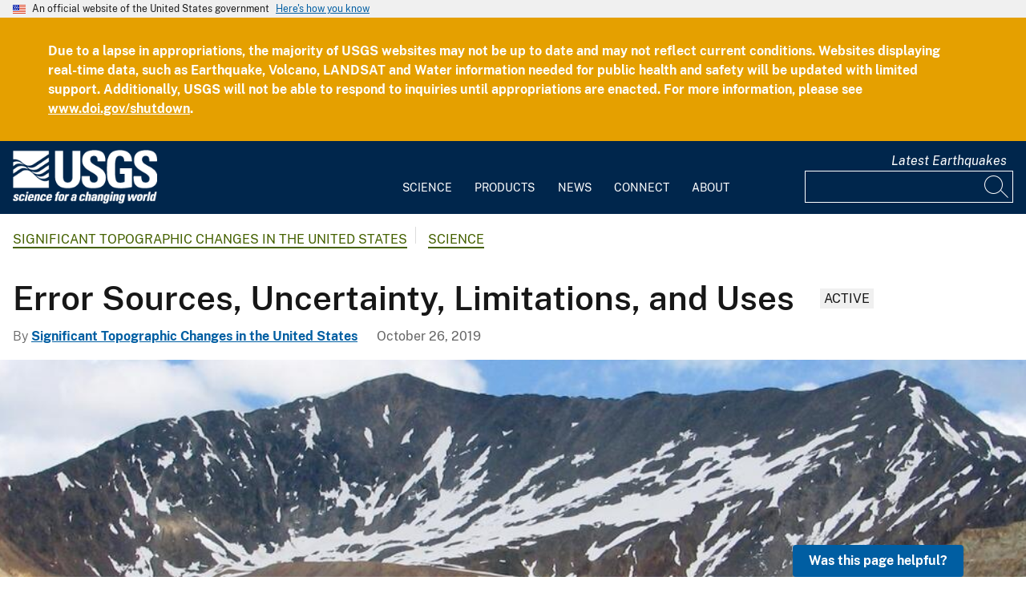

--- FILE ---
content_type: text/html; charset=UTF-8
request_url: https://www.usgs.gov/special-topics/significant-topographic-changes-in-the-united-states/science/error-sources
body_size: 28714
content:
<!DOCTYPE html>
<html lang="en" dir="ltr" prefix="og: https://ogp.me/ns#">
<head>
  <!-- Google Tag Manager -->
  <script>(function(w,d,s,l,i){w[l]=w[l]||[];w[l].push({'gtm.start':
        new Date().getTime(),event:'gtm.js'});var f=d.getElementsByTagName(s)[0],
      j=d.createElement(s),dl=l!='dataLayer'?'&l='+l:'';j.async=true;j.src=
      'https://www.googletagmanager.com/gtm.js?id='+i+dl;f.parentNode.insertBefore(j,f);
    })(window,document,'script','dataLayer', 'GTM-KWRSKS');</script>
  <!-- End Google Tag Manager -->

  <meta charset="utf-8" />
<meta name="description" content="In a study such as this one, with diverse input datasets that cover a broad area, data characteristics and quality can have spatially varying effects on derived information. In the context of data processing methods, unique characteristics of both the NED and SRTM data had to be accounted for in the processing approach to reduce errors of commission. While it is desirable to have a final topographic change inventory that is inclusive of all significant surface alterations, to do so while also having no false changes included would require an extraordinary manual clean up process. Thus, the decision in the data processing approach was to err on the side of omission, resulting in a conservative accounting of topographic change across the conterminous United States." />
<meta name="keywords" content="Topographic Change,Topochange,Significant Topographic Change,Quantification of the Effects of Topographic Changes,earth resources observation and science center" />
<link rel="canonical" href="https://www.usgs.gov/special-topics/significant-topographic-changes-in-the-united-states/science/error-sources" />
<meta property="og:site_name" content="USGS" />
<meta property="og:type" content="website" />
<meta property="og:url" content="https://www.usgs.gov/special-topics/significant-topographic-changes-in-the-united-states/science/error-sources" />
<meta property="og:title" content="Error Sources, Uncertainty, Limitations, and Uses" />
<meta property="og:description" content="In a study such as this one, with diverse input datasets that cover a broad area, data characteristics and quality can have spatially varying effects on derived information. In the context of data processing methods, unique characteristics of both the NED and SRTM data had to be accounted for in the processing approach to reduce errors of commission. While it is desirable to have a final topographic change inventory that is inclusive of all significant surface alterations, to do so while also having no false changes included would require an extraordinary manual clean up process. Thus, the decision in the data processing approach was to err on the side of omission, resulting in a conservative accounting of topographic change across the conterminous United States." />
<meta property="og:image" content="https://d9-wret.s3.us-west-2.amazonaws.com/assets/palladium/production/s3fs-public/styles/teaser/public/thumbnails/image/tc2.jpg?itok=aO3ppuxA" />
<meta property="og:image:alt" content="Data voids in the SRTM coverage of the conterminous United States" />
<meta name="Generator" content="Drupal 10 (https://www.drupal.org)" />
<meta name="MobileOptimized" content="width" />
<meta name="HandheldFriendly" content="true" />
<meta name="viewport" content="width=device-width, initial-scale=1.0" />
<link rel="icon" href="/themes/custom/usgs_tantalum/favicon.ico" type="image/vnd.microsoft.icon" />

    <title>Error Sources, Uncertainty, Limitations, and Uses | U.S. Geological Survey</title>
    <link rel="manifest" href="/themes/custom/usgs_tantalum/manifest.json">
    <link rel="stylesheet" media="all" href="/core/assets/vendor/jquery.ui/themes/base/core.css?t5ch36" />
<link rel="stylesheet" media="all" href="/core/assets/vendor/jquery.ui/themes/base/controlgroup.css?t5ch36" />
<link rel="stylesheet" media="all" href="/core/assets/vendor/jquery.ui/themes/base/checkboxradio.css?t5ch36" />
<link rel="stylesheet" media="all" href="/core/assets/vendor/jquery.ui/themes/base/resizable.css?t5ch36" />
<link rel="stylesheet" media="all" href="/core/assets/vendor/jquery.ui/themes/base/button.css?t5ch36" />
<link rel="stylesheet" media="all" href="/core/assets/vendor/jquery.ui/themes/base/dialog.css?t5ch36" />
<link rel="stylesheet" media="all" href="/core/misc/components/progress.module.css?t5ch36" />
<link rel="stylesheet" media="all" href="/core/misc/components/ajax-progress.module.css?t5ch36" />
<link rel="stylesheet" media="all" href="/core/modules/system/css/components/align.module.css?t5ch36" />
<link rel="stylesheet" media="all" href="/core/modules/system/css/components/fieldgroup.module.css?t5ch36" />
<link rel="stylesheet" media="all" href="/core/modules/system/css/components/container-inline.module.css?t5ch36" />
<link rel="stylesheet" media="all" href="/core/modules/system/css/components/clearfix.module.css?t5ch36" />
<link rel="stylesheet" media="all" href="/core/modules/system/css/components/details.module.css?t5ch36" />
<link rel="stylesheet" media="all" href="/core/modules/system/css/components/hidden.module.css?t5ch36" />
<link rel="stylesheet" media="all" href="/core/modules/system/css/components/item-list.module.css?t5ch36" />
<link rel="stylesheet" media="all" href="/core/modules/system/css/components/js.module.css?t5ch36" />
<link rel="stylesheet" media="all" href="/core/modules/system/css/components/nowrap.module.css?t5ch36" />
<link rel="stylesheet" media="all" href="/core/modules/system/css/components/position-container.module.css?t5ch36" />
<link rel="stylesheet" media="all" href="/core/modules/system/css/components/reset-appearance.module.css?t5ch36" />
<link rel="stylesheet" media="all" href="/core/modules/system/css/components/resize.module.css?t5ch36" />
<link rel="stylesheet" media="all" href="/core/modules/system/css/components/system-status-counter.css?t5ch36" />
<link rel="stylesheet" media="all" href="/core/modules/system/css/components/system-status-report-counters.css?t5ch36" />
<link rel="stylesheet" media="all" href="/core/modules/system/css/components/system-status-report-general-info.css?t5ch36" />
<link rel="stylesheet" media="all" href="/core/modules/system/css/components/tablesort.module.css?t5ch36" />
<link rel="stylesheet" media="all" href="/modules/contrib/chosen/css/chosen-drupal.css?t5ch36" />
<link rel="stylesheet" media="all" href="/libraries/chosen/chosen.css?t5ch36" />
<link rel="stylesheet" media="all" href="/core/modules/ckeditor5/css/ckeditor5.dialog.fix.css?t5ch36" />
<link rel="stylesheet" media="all" href="/modules/contrib/jquery_ui/assets/vendor/jquery.ui/themes/base/core.css?t5ch36" />
<link rel="stylesheet" media="all" href="/modules/contrib/jquery_ui/assets/vendor/jquery.ui/themes/base/tabs.css?t5ch36" />
<link rel="stylesheet" media="all" href="/modules/contrib/responsive_table_filter/css/responsive-table-filter.css?t5ch36" />
<link rel="stylesheet" media="all" href="/core/modules/views/css/views.module.css?t5ch36" />
<link rel="stylesheet" media="all" href="/core/assets/vendor/jquery.ui/themes/base/theme.css?t5ch36" />
<link rel="stylesheet" media="all" href="/modules/contrib/better_exposed_filters/css/better_exposed_filters.css?t5ch36" />
<link rel="stylesheet" media="all" href="/modules/contrib/extlink/css/extlink.css?t5ch36" />
<link rel="stylesheet" media="all" href="/modules/contrib/improved_multi_select/css/improved_multi_select.css?t5ch36" />
<link rel="stylesheet" media="all" href="/modules/contrib/jquery_ui/assets/vendor/jquery.ui/themes/base/theme.css?t5ch36" />
<link rel="stylesheet" media="all" href="/modules/contrib/paragraphs/css/paragraphs.unpublished.css?t5ch36" />
<link rel="stylesheet" media="all" href="/modules/custom/usgs_products/css/jquery.dataTables.css?t5ch36" />
<link rel="stylesheet" media="all" href="/modules/custom/usgs_products/css/jquery.datetimepicker.min.css?t5ch36" />
<link rel="stylesheet" media="all" href="/modules/custom/usgs_products/css/buttons.dataTables.min.css?t5ch36" />
<link rel="stylesheet" media="all" href="//use.fontawesome.com/releases/v6.5.1/css/all.css" />
<link rel="stylesheet" media="all" href="/themes/custom/usgs_tantalum/css/styles.css?t5ch36" />

      </head>
<body class="page-node-science page-node-48108 user-public">
<!-- Google Tag Manager (noscript) -->
<noscript><iframe src="https://www.googletagmanager.com/ns.html?id=GTM-KWRSKS"
                  height="0" width="0" style="display:none;visibility:hidden"></iframe></noscript>
<!-- End Google Tag Manager (noscript) -->
<a href="#main-content" class="usa-sr-only focusable">
  Skip to main content
</a>

  <div class="dialog-off-canvas-main-canvas" data-off-canvas-main-canvas>
      <section class="usa-banner">
    <div class="usa-banner">
  <div class="usa-accordion">
    <header class="usa-banner__header grid-container">
      <div class="usa-banner__inner">
        <div class="grid-col-auto">
          <img class="usa-banner__header-flag" src="/themes/custom/usgs_tantalum/assets/img/us_flag_small.png" alt="U.S. flag">
        </div>
        <div class="grid-col-fill tablet:grid-col-auto">
          <p class="usa-banner__header-text">An official website of the United States government</p>
          <p class="usa-banner__header-action" aria-hidden="true">Here's how you know</p>
        </div>
        <button class="usa-accordion__button usa-banner__button" aria-expanded="false" aria-controls="gov-banner">
          <span class="usa-banner__button-text">Here's how you know</span>
        </button>
      </div>
    </header>
    <div class="usa-banner__content usa-accordion__content grid-container" id="gov-banner" hidden="">
      <div class="grid-row grid-gap-lg">
        <div class="usa-banner__guidance tablet:grid-col-6">
          <img class="usa-banner__icon usa-media-block__img" src="/themes/custom/usgs_tantalum/assets/img/icon-dot-gov.svg" alt="Dot gov">
          <div class="usa-media-block__body">
            <p>
              <strong>Official websites use .gov</strong>
              <br>
              A <strong>.gov</strong> website belongs to an official government organization in the United States.
            </p>
          </div>
        </div>
        <div class="usa-banner__guidance tablet:grid-col-6">
          <img class="usa-banner__icon usa-media-block__img" src="/themes/custom/usgs_tantalum/assets/img/icon-https.svg" alt="Https">
          <div class="usa-media-block__body">
            <p>
              <strong>Secure .gov websites use HTTPS</strong>
              <br>
              A <strong>lock (<i class="fas fa-lock"></i>)</strong> or <strong>https://</strong> means you’ve safely connected to the .gov website. Share sensitive information only on official, secure websites.
            </p>
          </div>
        </div>
      </div>
    </div>
  </div>
</div>

  </section>
<header class="usa-header" id="header" role="banner">
      <div class="usa-banner-inner">
        <div class="region region--header-top">
    <div id="block-usgsalertblock" class="block block-usgs-alert block-usgs-alert-block">
  
    
      
<div class="usa-alert-wrapper hidden" data-key="1b266d56-0339-407e-8966-5962f34b135a">
  <div class="usa-alert usa-alert--warning">
    <div class="usa-alert__body">
            <div class="usa-alert__text">
<div class="field field--name--description field--type--text-long field--label--hidden">
    
      <div  class="description"><div class="tex2jax_process"><p><strong>Due to a lapse in appropriations, the majority of USGS websites may not be up to date and may not reflect current conditions. Websites displaying real-time data, such as Earthquake, Volcano, LANDSAT and Water information needed for public health and safety will be updated with limited support. Additionally, USGS will not be able to respond to inquiries until appropriations are enacted. For more information, please see </strong><a href="https://www.doi.gov/shutdown"><strong>www.doi.gov/shutdown</strong></a><strong>.</strong></p></div></div>
  
</div>
</div>
          </div>
      </div>
</div>

  </div>

  </div>

    </div>
    <div class="grid-container">
    <div class="usa-nav-container">
      <div id="logo">
  <a class="logo-img" href="/" accesskey="1" title="Home" aria-label="Home">
    <img src="/themes/custom/usgs_tantalum/usgs_logo.png" alt="Home" />
  </a>
</div>
      <nav class="p-usa-nav desktop-nav" role="navigation">
        <div class="site-name visually-hidden">U.S. Geological Survey</div>
<ul class="usa-nav__primary" role="menu">
      <li class="usa-nav__primary-item dropdown" role="menuitem">
      <i class="fa fa-angle-down" aria-hidden="true"></i>
      <button class="usa-nav__link" aria-expanded="false" aria-controls="extended-mega-nav-section-science-desktop">
        Science
      </button>
      <div id="extended-mega-nav-section-science-desktop" class="usa-nav__submenu usa-megamenu" hidden="">
        <div class="megamenu-grid-container">
                      <div class="megamenu-grid-col">
      <ul class="menu menu--mega-menu-science-col-1 nav">
                      <li>
                                                                                            <a href="/science/science-explorer" class="menu-sub-section section-title" data-drupal-link-system-path="node/277817">Science Explorer</a>
                            <ul class="dropdown-menu">
                      <li>
                                                                      <a href="/science/science-explorer/biology" data-drupal-link-system-path="node/249826">Biology</a>
                  </li>
                      <li>
                                                                      <a href="/science/science-explorer/climate" data-drupal-link-system-path="node/265971">Climate</a>
                  </li>
                      <li>
                                                                      <a href="/science/science-explorer/coasts" data-drupal-link-system-path="node/277818">Coasts</a>
                  </li>
                      <li>
                                                                      <a href="/search?keywords=energy" data-drupal-link-query="{&quot;keywords&quot;:&quot;energy&quot;}" data-drupal-link-system-path="search">Energy</a>
                  </li>
                      <li>
                                                                      <a href="/search?keywords=environmental%20health" data-drupal-link-query="{&quot;keywords&quot;:&quot;environmental health&quot;}" data-drupal-link-system-path="search">Environmental Health</a>
                  </li>
                      <li>
                                                                      <a href="/search?keywords=geology" data-drupal-link-query="{&quot;keywords&quot;:&quot;geology&quot;}" data-drupal-link-system-path="search">Geology</a>
                  </li>
                      <li>
                                                                      <a href="/search?keywords=information%20systems" data-drupal-link-query="{&quot;keywords&quot;:&quot;information systems&quot;}" data-drupal-link-system-path="search">Information Systems</a>
                  </li>
                      <li>
                                                                      <a href="/science/science-explorer/maps-and-mapping" data-drupal-link-system-path="node/279192">Maps and Mapping</a>
                  </li>
                      <li>
                                                                      <a href="/science/science-explorer/minerals" data-drupal-link-system-path="node/279189">Minerals</a>
                  </li>
                      <li>
                                                                      <a href="/search?keywords=methods%20and%20analysis" data-drupal-link-query="{&quot;keywords&quot;:&quot;methods and analysis&quot;}" data-drupal-link-system-path="search">Methods and Analysis</a>
                  </li>
                      <li>
                                                                      <a href="/science/science-explorer/natural-hazards" data-drupal-link-system-path="node/279188">Natural Hazards</a>
                  </li>
                      <li>
                                                                      <a href="/science/science-explorer/ocean" data-drupal-link-system-path="node/279187">Ocean</a>
                  </li>
                      <li>
                                                                      <a href="/science/science-explorer/planetary-science" data-drupal-link-system-path="node/279186">Planetary Science</a>
                  </li>
                      <li>
                                                                      <a href="/search?keywords=science%2Btechnology" data-drupal-link-query="{&quot;keywords&quot;:&quot;science+technology&quot;}" data-drupal-link-system-path="search">Science Technology</a>
                  </li>
                      <li>
                                                                      <a href="/search?keywords=water" data-drupal-link-query="{&quot;keywords&quot;:&quot;water&quot;}" data-drupal-link-system-path="search">Water</a>
                  </li>
          </ul>
  
                  </li>
          </ul>
  
</div>
                      <div class="megamenu-grid-col">
      <ul class="menu menu--mega-menu-science-col-2 nav">
                      <li>
                                                                                            <a href="/science/mission-areas" class="menu-sub-section section-title" data-drupal-link-system-path="node/50541">Mission Areas</a>
                            <ul class="dropdown-menu">
                      <li>
                                                                      <a href="/mission-areas/core-science-systems" data-drupal-link-system-path="group/124">Core Science Systems</a>
                  </li>
                      <li>
                                                                      <a href="/mission-areas/ecosystems" data-drupal-link-system-path="group/125">Ecosystems</a>
                  </li>
                      <li>
                                                                      <a href="/mission-areas/energy-and-minerals" data-drupal-link-system-path="group/127">Energy and Minerals</a>
                  </li>
                      <li>
                                                                      <a href="/mission-areas/natural-hazards" data-drupal-link-system-path="group/128">Natural Hazards</a>
                  </li>
                      <li>
                                                                      <a href="/mission-areas/water-resources" data-drupal-link-system-path="group/129">Water Resources</a>
                  </li>
          </ul>
  
                  </li>
                      <li>
                                                                                            <a href="/science/programs" class="menu-sub-section section-title" data-drupal-link-system-path="node/50542">Programs</a>
                  </li>
          </ul>
  
</div>
                      <div class="megamenu-grid-col">
      <ul class="menu menu--mega-menu-science-col-3 nav">
                      <li>
                                                                                            <a href="/science/regions" class="menu-sub-section section-title" data-drupal-link-system-path="node/50543">Regions</a>
                            <ul class="dropdown-menu">
                      <li>
                                                                      <a href="/regions/northeast-region">Northeast Region</a>
                  </li>
                      <li>
                                                                      <a href="/regions/southeast" data-drupal-link-system-path="group/367">Southeast Region</a>
                  </li>
                      <li>
                                                                      <a href="/regions/midcontinent" data-drupal-link-system-path="group/368">Midcontinent Region</a>
                  </li>
                      <li>
                                                                      <a href="/regions/rocky-mountain-region">Rocky Mountain Region</a>
                  </li>
                      <li>
                                                                      <a href="/regions/southwest" data-drupal-link-system-path="group/375">Southwest Region</a>
                  </li>
                      <li>
                                                                      <a href="/regions/alaska" data-drupal-link-system-path="group/376">Alaska Region</a>
                  </li>
                      <li>
                                                                      <a href="/regions/northwest-pacific-islands" data-drupal-link-system-path="group/377">Northwest-Pacific Islands Region</a>
                  </li>
          </ul>
  
                  </li>
          </ul>
  
</div>
                      <div class="megamenu-grid-col">
      <ul class="menu menu--mega-menu-science-col-4 nav">
                      <li>
                                                                                            <a href="/science/science-centers" class="menu-sub-section section-title" data-drupal-link-system-path="node/50544">Science Centers</a>
                  </li>
                      <li>
                                                                                            <a href="/science/observatories" class="menu-sub-section section-title" data-drupal-link-system-path="node/50545">Observatories</a>
                  </li>
                      <li>
                                                                                            <a href="/science/laboratories" class="menu-sub-section section-title" data-drupal-link-system-path="node/50546">Laboratories</a>
                  </li>
                      <li>
                                                                                            <a href="/science/faqs" class="menu-sub-section section-title" data-drupal-link-system-path="group/466">Frequently Asked Questions</a>
                  </li>
                      <li>
                                                                                            <a href="/educational-resources" class="menu-sub-section section-title" data-drupal-link-system-path="group/336">Educational Resources</a>
                  </li>
                      <li>
                                                                                            <a href="/science/special-topics" class="section-title" data-drupal-link-system-path="node/281238">Special Topics</a>
                  </li>
                      <li>
                                                                                            <a href="/special-topics/year-of-open-science/usgs-celebrates-year-open-science" class="section-title" data-drupal-link-system-path="node/319380">USGS Celebrates the Year of Open Science</a>
                  </li>
          </ul>
  
</div>
                  </div>
      </div>
    </li>
      <li class="usa-nav__primary-item dropdown" role="menuitem">
      <i class="fa fa-angle-down" aria-hidden="true"></i>
      <button class="usa-nav__link" aria-expanded="false" aria-controls="extended-mega-nav-section-products-desktop">
        Products
      </button>
      <div id="extended-mega-nav-section-products-desktop" class="usa-nav__submenu usa-megamenu" hidden="">
        <div class="megamenu-grid-container">
                      <div class="megamenu-grid-col">
      <ul class="menu menu--mega-menu-products-col-1 nav">
                      <li>
                                                                                            <a href="/products/data" class="menu-sub-section section-title" data-drupal-link-system-path="node/229161">Data</a>
                            <ul class="dropdown-menu">
                      <li>
                                                                      <a href="/products/data-and-tools/data-management">Data Management</a>
                  </li>
                      <li>
                                                                      <a href="/products/data/data-releases" data-drupal-link-system-path="node/229163">Data Releases</a>
                  </li>
                      <li>
                                                                      <a href="/products/data/real-time-data" data-drupal-link-system-path="node/229162">Real-time Data</a>
                  </li>
                      <li>
                                                                      <a href="/products/data/all-data" data-drupal-link-system-path="node/229166">All Data</a>
                  </li>
          </ul>
  
                  </li>
                      <li>
                                                                                            <a href="/products/maps" class="menu-sub-section section-title" data-drupal-link-system-path="node/229167">Maps</a>
                            <ul class="dropdown-menu">
                      <li>
                                                                      <a href="/programs/national-cooperative-geologic-mapping-program/science/national-geologic-map-database-0" data-drupal-link-system-path="node/43621">Geologic Maps</a>
                  </li>
                      <li>
                                                                      <a href="/products/maps/map-releases" data-drupal-link-system-path="node/281195">Map Releases</a>
                  </li>
                      <li>
                                                                      <a href="/programs/national-geospatial-program/topographic-maps" data-drupal-link-system-path="node/24635">Topographic (Topo) Maps</a>
                  </li>
                      <li>
                                                                      <a href="/products/maps/volcanic-maps" data-drupal-link-system-path="node/279182">Volcanic Maps</a>
                  </li>
                      <li>
                                                                      <a href="/products/maps/all-maps" data-drupal-link-system-path="node/279183">All Maps</a>
                  </li>
          </ul>
  
                  </li>
          </ul>
  
</div>
                      <div class="megamenu-grid-col">
      <ul class="menu menu--mega-menu-products-col-2 nav">
                      <li>
                                                                                            <a href="/products/multimedia-gallery" class="menu-sub-section section-title" data-drupal-link-system-path="node/229181">Multimedia Gallery</a>
                            <ul class="dropdown-menu">
                      <li>
                                                                      <a href="/products/multimedia-gallery/audio" data-drupal-link-system-path="node/229185">Audio</a>
                  </li>
                      <li>
                                                                      <a href="/products/multimedia-gallery/images" data-drupal-link-system-path="node/229182">Images</a>
                  </li>
                      <li>
                                                                      <a href="/products/multimedia-gallery/stereograms" data-drupal-link-system-path="node/279194">Stereograms</a>
                  </li>
                      <li>
                                                                      <a href="/products/multimedia-gallery/videos" data-drupal-link-system-path="node/229184">Videos</a>
                  </li>
                      <li>
                                                                      <a href="/products/multimedia-gallery/webcams" data-drupal-link-system-path="node/229186">Webcams</a>
                  </li>
                      <li>
                                                                      <a href="/products/multimedia-gallery/all-multimedia" data-drupal-link-system-path="node/229183">All Multimedia</a>
                  </li>
          </ul>
  
                  </li>
          </ul>
  
</div>
                      <div class="megamenu-grid-col">
      <ul class="menu menu--mega-menu-products-col-3 nav">
                      <li>
                                                                                            <a href="/products/publications" class="menu-sub-section section-title" data-drupal-link-system-path="node/229169">Publications</a>
                  </li>
                      <li>
                                                                                            <a href="/products/web-tools" class="menu-sub-section section-title" data-drupal-link-system-path="node/265942">Web Tools</a>
                            <ul class="dropdown-menu">
                      <li>
                                                                      <a href="/web-tools/alerts-and-notification-services">Alert and Notification Services</a>
                  </li>
                      <li>
                                                                      <a href="/products/web-tools/apis" data-drupal-link-system-path="node/265948">APIs</a>
                  </li>
                      <li>
                                                                      <a href="/products/web-tools/data-access-tools" data-drupal-link-system-path="node/265949">Data Access Tools</a>
                  </li>
                      <li>
                                                                      <a href="/products/web-tools/data-analysis-tools" data-drupal-link-system-path="node/265950">Data Analysis Tools</a>
                  </li>
                      <li>
                                                                      <a href="/products/web-tools/data-visualizations" data-drupal-link-system-path="node/265951">Data Visualizations</a>
                  </li>
                      <li>
                                                                      <a href="/products/web-tools/interactive-maps" data-drupal-link-system-path="node/265952">Interactive Maps</a>
                  </li>
                      <li>
                                                                      <a href="/products/web-tools/all-web-tools" data-drupal-link-system-path="node/265954">All Web Tools</a>
                  </li>
          </ul>
  
                  </li>
          </ul>
  
</div>
                      <div class="megamenu-grid-col">
      <ul class="menu menu--mega-menu-products-col-4 nav">
                      <li>
                                                                                            <a href="/products/software" class="menu-sub-section section-title" data-drupal-link-system-path="node/265943">Software</a>
                  </li>
                      <li>
                                                                                            <a href="/us-board-on-geographic-names" class="menu-sub-section section-title" data-drupal-link-system-path="group/321">U.S. Board on Geographic Names</a>
                  </li>
                      <li>
                                                                                            <a href="/programs/national-geospatial-program/national-map" class="menu-sub-section section-title" data-drupal-link-system-path="node/25338">The National Map</a>
                  </li>
                      <li>
                                                                                            <a href="/library" class="menu-sub-section section-title">USGS Library</a>
                  </li>
                      <li>
                                                                                            <a href="https://store.usgs.gov" class="menu-sub-section section-title">USGS Store</a>
                  </li>
                      <li>
                                                                                            <a href="https://store.usgs.gov/recreational-passes" class="menu-sub-section section-title" target="_blank">Park Passes</a>
                  </li>
          </ul>
  
</div>
                  </div>
      </div>
    </li>
      <li class="usa-nav__primary-item dropdown" role="menuitem">
      <i class="fa fa-angle-down" aria-hidden="true"></i>
      <button class="usa-nav__link" aria-expanded="false" aria-controls="extended-mega-nav-section-news-desktop">
        News
      </button>
      <div id="extended-mega-nav-section-news-desktop" class="usa-nav__submenu usa-megamenu" hidden="">
        <div class="megamenu-grid-container">
                      <div class="megamenu-grid-col">
      <ul class="menu menu--mega-menu-news-col-1 nav">
                      <li>
                                                                                            <a href="/news/news-releases" class="menu-sub-section section-title" data-drupal-link-system-path="node/265956">News Releases</a>
                            <ul class="dropdown-menu">
                      <li>
                                                                      <a href="/news/news-releases/national-news-releases" data-drupal-link-system-path="node/265959">National News Releases</a>
                  </li>
                      <li>
                                                                      <a href="/news/news-releases/state-news-releases" data-drupal-link-system-path="node/265960">State News Releases</a>
                  </li>
                      <li>
                                                                      <a href="/news/news-releases/all-news-releases" data-drupal-link-system-path="node/265968">All News Releases</a>
                  </li>
          </ul>
  
                  </li>
          </ul>
  
</div>
                      <div class="megamenu-grid-col">
      <ul class="menu menu--mega-menu-news-col-2 nav">
                      <li>
                                                                                            <a href="/news/featured-stories" class="menu-sub-section section-title" data-drupal-link-system-path="node/265955">Featured Stories</a>
                  </li>
                      <li>
                                                                                            <a href="/news/science-snippets" class="menu-sub-section section-title" data-drupal-link-system-path="node/265969">Science Snippets</a>
                  </li>
                      <li>
                                                                                            <a href="/news/technical-announcements" class="menu-sub-section section-title" data-drupal-link-system-path="node/265970">Technical Announcements</a>
                  </li>
          </ul>
  
</div>
                      <div class="megamenu-grid-col">
      <ul class="menu menu--mega-menu-news-col-3 nav">
                      <li>
                                                                                            <a href="/news/employees-in-the-news" class="menu-sub-section section-title" data-drupal-link-system-path="node/265972">Employees in the News</a>
                  </li>
                      <li>
                                                                                            <a href="/news/get-our-news" class="menu-sub-section section-title" data-drupal-link-system-path="node/265973">Get Our News</a>
                  </li>
                      <li>
                                                                                            <a href="/news/media-contacts" class="menu-sub-section section-title" data-drupal-link-system-path="node/265974">Media Contacts</a>
                  </li>
          </ul>
  
</div>
                      <div class="megamenu-grid-col">
      <ul class="menu menu--mega-menu-news-col-4 nav">
                      <li>
                                                                                            <a href="/news/im-a-reporter" class="menu-sub-section section-title" data-drupal-link-system-path="node/265976">I&#039;m a Reporter</a>
                            <ul class="dropdown-menu">
                      <li>
                                                                      <a href="/programs/earthquake-hazards/connect" data-drupal-link-system-path="node/12889">Earthquake Questions</a>
                  </li>
                      <li>
                                                                      <a href="mailto:becker@usgs.gov">Request Footage</a>
                  </li>
                      <li>
                                                                      <a href="/products/multimedia-gallery" data-drupal-link-system-path="node/229181">Multimedia Gallery</a>
                  </li>
          </ul>
  
                  </li>
          </ul>
  
</div>
                  </div>
      </div>
    </li>
      <li class="usa-nav__primary-item dropdown" role="menuitem">
      <i class="fa fa-angle-down" aria-hidden="true"></i>
      <button class="usa-nav__link" aria-expanded="false" aria-controls="extended-mega-nav-section-connect-desktop">
        Connect
      </button>
      <div id="extended-mega-nav-section-connect-desktop" class="usa-nav__submenu usa-megamenu" hidden="">
        <div class="megamenu-grid-container">
                      <div class="megamenu-grid-col">
      <ul class="menu menu--mega-menu-connect-col-1 nav">
                      <li>
                                                                                            <a href="/connect/headquarters" class="menu-sub-section section-title" data-drupal-link-system-path="node/265978">Headquarters</a>
                            <ul class="dropdown-menu">
                      <li>
                                                                      <span>12201 Sunrise Valley Drive  Reston, VA 20192</span>
                  </li>
          </ul>
  
                  </li>
          </ul>
  
</div>
                      <div class="megamenu-grid-col">
      <ul class="menu menu--mega-menu-connect-col-2 nav">
                      <li>
                                                                                            <a href="/connect/locations" class="menu-sub-section section-title" data-drupal-link-system-path="node/265983">Locations</a>
                  </li>
                      <li>
                                                                                            <a href="/connect/staff-profiles" class="menu-sub-section section-title" data-drupal-link-system-path="node/265984">Staff Profiles</a>
                  </li>
          </ul>
  
</div>
                      <div class="megamenu-grid-col">
      <ul class="menu menu--mega-menu-connect-col-3 nav">
                      <li>
                                                                                            <a href="/connect/social-media" class="menu-sub-section section-title" data-drupal-link-system-path="node/265985">Social Media</a>
                  </li>
                      <li>
                                                                                            <a href="/human-capital" class="menu-sub-section section-title" data-drupal-link-system-path="group/169">Careers</a>
                  </li>
          </ul>
  
</div>
                      <div class="megamenu-grid-col">
      <ul class="menu menu--mega-menu-connect-col-4 nav">
                      <li>
                                                                                            <a href="https://answers.usgs.gov" class="menu-sub-section section-title">Contact Us</a>
                            <ul class="dropdown-menu">
                      <li>
                                                                      <a href="https://answers.usgs.gov/">Email</a>
                  </li>
                      <li>
                                                                      <a href="tel:+18882758747">USGS Store 1-888-275-8747</a>
                  </li>
          </ul>
  
                  </li>
          </ul>
  
</div>
                  </div>
      </div>
    </li>
      <li class="usa-nav__primary-item dropdown" role="menuitem">
      <i class="fa fa-angle-down" aria-hidden="true"></i>
      <button class="usa-nav__link" aria-expanded="false" aria-controls="extended-mega-nav-section-about-desktop">
        About
      </button>
      <div id="extended-mega-nav-section-about-desktop" class="usa-nav__submenu usa-megamenu" hidden="">
        <div class="megamenu-grid-container">
                      <div class="megamenu-grid-col">
      <ul class="menu menu--mega-menu-about-col-1 nav">
                      <li>
                                                                                            <a href="/about/about-us" class="menu-sub-section section-title" data-drupal-link-system-path="node/229174">About Us</a>
                            <ul class="dropdown-menu">
                      <li>
                                                                      <a href="/about/about-us/who-we-are" data-drupal-link-system-path="node/229175">Who We Are</a>
                  </li>
                      <li>
                                                                      <a href="https://pubs.usgs.gov/circ/c1050/">Our History</a>
                  </li>
                      <li>
                                                                      <a href="/about/about-us/past-directors" data-drupal-link-system-path="node/229176">Past Directors</a>
                  </li>
          </ul>
  
                  </li>
                      <li>
                                                                                            <a href="/survey-manual" class="menu-sub-section section-title" data-drupal-link-system-path="group/325">Survey Manual</a>
                  </li>
                      <li>
                                                                                            <a href="/about/key-officials" class="section-title" data-drupal-link-system-path="node/229172">Key Officials</a>
                            <ul class="dropdown-menu">
                      <li>
                                                                      <a href="/media/images/usgs-organizational-chart-key-officials" data-drupal-link-system-path="media/101429">Organizational Chart</a>
                  </li>
          </ul>
  
                  </li>
          </ul>
  
</div>
                      <div class="megamenu-grid-col">
      <ul class="menu menu--mega-menu-about-col-2 nav">
                      <li>
                                                                                            <a href="/about/organization" class="menu-sub-section section-title" data-drupal-link-system-path="node/229173">Organization</a>
                            <ul class="dropdown-menu">
                      <li>
                                                                      <a href="/science/mission-areas" data-drupal-link-system-path="node/50541">Mission Areas</a>
                  </li>
                      <li>
                                                                      <a href="/science/programs" data-drupal-link-system-path="node/50542">Programs</a>
                  </li>
                      <li>
                                                                      <a href="/science/regions" data-drupal-link-system-path="node/50543">Regions</a>
                  </li>
                      <li>
                                                                      <a href="/science/science-centers" data-drupal-link-system-path="node/50544">Science Centers</a>
                  </li>
                      <li>
                                                                      <a href="/science/observatories" data-drupal-link-system-path="node/50545">Observatories</a>
                  </li>
                      <li>
                                                                      <a href="/science/laboratories" data-drupal-link-system-path="node/50546">Laboratories</a>
                  </li>
                      <li>
                                                                      <a href="/about/organization/science-support-offices" data-drupal-link-system-path="node/279224">Science Support Offices</a>
                  </li>
          </ul>
  
                  </li>
          </ul>
  
</div>
                      <div class="megamenu-grid-col">
      <ul class="menu menu--mega-menu-about-col-3 nav">
                      <li>
                                                                                            <a href="/about/congressional" class="menu-sub-section section-title" data-drupal-link-system-path="node/229177">Congressional</a>
                            <ul class="dropdown-menu">
                      <li>
                                                                      <a href="/about/congressional/statements" data-drupal-link-system-path="node/229179">Statements</a>
                  </li>
                      <li>
                                                                      <a href="/about/about-us/congressional/contactss">Contacts</a>
                  </li>
          </ul>
  
                  </li>
                      <li>
                                                                                            <a href="/budget" class="menu-sub-section section-title">Budget</a>
                  </li>
                      <li>
                                                                                            <a href="/human-capital" class="menu-sub-section section-title" data-drupal-link-system-path="group/169">Careers and Employees</a>
                  </li>
                      <li>
                                                                                            <a href="/office-of-diversity-and-equal-opportunity" class="menu-sub-section section-title">Diversity and Equal Opportunity</a>
                  </li>
          </ul>
  
</div>
                      <div class="megamenu-grid-col">
      <ul class="menu menu--mega-menu-about-col-4 nav">
                      <li>
                                                                                            <a href="/about/doing-business" class="menu-sub-section section-title" data-drupal-link-system-path="node/280954">Doing Business</a>
                            <ul class="dropdown-menu">
                      <li>
                                                                      <a href="/office-of-acquisition-and-grants" data-drupal-link-system-path="group/350">Acquisition and Financial Assistance </a>
                  </li>
                      <li>
                                                                      <a href="/about/doing-business/partners-and-cooperators" data-drupal-link-system-path="node/280956">Partners and Cooperators</a>
                  </li>
                      <li>
                                                                      <a href="/about/doing-business/building-partnerships" data-drupal-link-system-path="node/280970">Building Partnerships</a>
                  </li>
          </ul>
  
                  </li>
                      <li>
                                                                                            <a href="/programs/emergency-management" class="menu-sub-section section-title" data-drupal-link-system-path="group/160">Emergency Management</a>
                  </li>
          </ul>
  
</div>
                  </div>
      </div>
    </li>
  </ul>
      </nav>
      <div class="search-social">
          <div class="region region--tools">
    <div id="block-sharebuttons" class="block block-simple-block block-simple-blockshare-buttons">
  
    
      <div class="tex2jax_process">
<div class="a2a_kit a2a_kit_size_32 a2a_default_style" aria-labelledby="share-social-media" role="menu">
<ul>
<li role="menuitem"><a class="a2a_button_facebook"><span class="fab fa-facebook-f">&nbsp;</span><span>Facebook</span></a></li>
<li role="menuitem"><a class="a2a_button_twitter"><span class="fa-brands fa-x-twitter">&nbsp;</span><span>Twitter</span></a></li>
<li role="menuitem"><a class="a2a_button_linkedin"><span class="fab fa-linkedin-in">&nbsp;</span><span>Linkedin</span></a></li>
<li role="menuitem"><a class="a2a_button_digg"><span class="fab fa-digg">&nbsp;</span><span>Digg</span></a></li>
<li role="menuitem"><a class="a2a_button_reddit"><span class="fab fa-reddit">&nbsp;</span><span>Reddit</span></a></li>
<li role="menuitem"><a class="a2a_button_pinterest"><span class="fab fa-pinterest">&nbsp;</span><span>Pinterest</span></a></li>
<li role="menuitem"><a class="a2a_button_email"><span class="far fa-envelope-open">&nbsp;</span><span>Email</span></a></li>
</ul>
</div>
</div>

  </div>
<div id="block-tools" class="block block-simple-block block-simple-blocktools">
  
    
      <div class="tex2jax_process">
<p><a href="https://earthquake.usgs.gov/earthquakes/map" target="_blank">Latest Earthquakes</a></p>
</div>

  </div>

  </div>

          <div class="region region--search">
    <div id="block-exposedformsearchpage-results" class="views-exposed-form-search-page-results block block-views block-views-exposed-filter-blocksearch-page-results">
  
    
      <form class="views-exposed-form usa-form" data-drupal-target-view="search-page_results" data-drupal-selector="views-exposed-form-search-page-results" action="/search" method="get" id="views-exposed-form-search-page-results" accept-charset="UTF-8" novalidate>
  <div class="form-item js-form-item form-type-textfield js-form-type-textfield form-item-keywords js-form-item-keywords form-no-label">
          <input placeholder="Search" data-drupal-selector="edit-keywords" type="text" id="edit-keywords" name="keywords" value="" size="30" maxlength="128" class="form-text usa-input" aria-label="Input"/>
        
  
  </div>
<div data-drupal-selector="edit-actions" class="form-actions js-form-wrapper form-wrapper" id="edit-actions--5"><label class="usa-sr-only">Label</label><input  class="fas fa-search button js-form-submit form-submit usa-button" aria-label="Search" data-drupal-selector="edit-submit-search" type="submit" id="edit-submit-search" value="" aria-label="Button" /></div>


</form>

  </div>

  </div>

      </div>
      <button class="mobile-nav-open">
        <span class="usa-sr-only">Menu</span>
      </button>
    </div>
  </div>
</header>
<nav class="p-usa-nav mobile-nav" role="navigation">
  <div class="mobile-nav-top">
    <div id="block-exposedformsearchpage-results--2" class="views-exposed-form-search-page-results block block-views block-views-exposed-filter-blocksearch-page-results">
  
    
      <form class="views-exposed-form usa-form" data-drupal-target-view="search-page_results" data-drupal-selector="views-exposed-form-search-page-results-2" action="/search" method="get" id="views-exposed-form-search-page-results--2" accept-charset="UTF-8" novalidate>
  <div class="form-item js-form-item form-type-textfield js-form-type-textfield form-item-keywords js-form-item-keywords form-no-label">
          <input placeholder="Search" data-drupal-selector="edit-keywords" type="text" id="edit-keywords--2" name="keywords" value="" size="30" maxlength="128" class="form-text usa-input" aria-label="Input"/>
        
  
  </div>
<div data-drupal-selector="edit-actions" class="form-actions js-form-wrapper form-wrapper" id="edit-actions--6"><label class="usa-sr-only">Label</label><input  class="fas fa-search button js-form-submit form-submit usa-button" aria-label="Search" data-drupal-selector="edit-submit-search-2" type="submit" id="edit-submit-search--2" value="" aria-label="Button" /></div>


</form>

  </div>

    <button class="mobile-nav-close">
      <span class="usa-sr-only">Close</span>
    </button>
  </div>
  <div class="main-menu">
    <div class="site-name visually-hidden">U.S. Geological Survey</div>
<ul class="usa-nav__primary" role="menu">
      <li class="usa-nav__primary-item dropdown" role="menuitem">
      <i class="fa fa-angle-down" aria-hidden="true"></i>
      <button class="usa-nav__link" aria-expanded="false" aria-controls="extended-mega-nav-section-science-mobile">
        Science
      </button>
      <div id="extended-mega-nav-section-science-mobile" class="usa-nav__submenu usa-megamenu" hidden="">
        <div class="megamenu-grid-container">
                      <div class="megamenu-grid-col">
      <ul class="menu menu--mega-menu-science-col-1 nav">
                      <li>
                                                                                            <a href="/science/science-explorer" class="menu-sub-section section-title" data-drupal-link-system-path="node/277817">Science Explorer</a>
                  </li>
          </ul>
  
</div>
                      <div class="megamenu-grid-col">
      <ul class="menu menu--mega-menu-science-col-2 nav">
                      <li>
                                                                                            <a href="/science/mission-areas" class="menu-sub-section section-title" data-drupal-link-system-path="node/50541">Mission Areas</a>
                  </li>
                      <li>
                                                                                            <a href="/science/programs" class="menu-sub-section section-title" data-drupal-link-system-path="node/50542">Programs</a>
                  </li>
          </ul>
  
</div>
                      <div class="megamenu-grid-col">
      <ul class="menu menu--mega-menu-science-col-3 nav">
                      <li>
                                                                                            <a href="/science/regions" class="menu-sub-section section-title" data-drupal-link-system-path="node/50543">Regions</a>
                  </li>
          </ul>
  
</div>
                      <div class="megamenu-grid-col">
      <ul class="menu menu--mega-menu-science-col-4 nav">
                      <li>
                                                                                            <a href="/science/science-centers" class="menu-sub-section section-title" data-drupal-link-system-path="node/50544">Science Centers</a>
                  </li>
                      <li>
                                                                                            <a href="/science/observatories" class="menu-sub-section section-title" data-drupal-link-system-path="node/50545">Observatories</a>
                  </li>
                      <li>
                                                                                            <a href="/science/laboratories" class="menu-sub-section section-title" data-drupal-link-system-path="node/50546">Laboratories</a>
                  </li>
                      <li>
                                                                                            <a href="/science/faqs" class="menu-sub-section section-title" data-drupal-link-system-path="group/466">Frequently Asked Questions</a>
                  </li>
                      <li>
                                                                                            <a href="/educational-resources" class="menu-sub-section section-title" data-drupal-link-system-path="group/336">Educational Resources</a>
                  </li>
                      <li>
                                                                                            <a href="/science/special-topics" class="section-title" data-drupal-link-system-path="node/281238">Special Topics</a>
                  </li>
                      <li>
                                                                                            <a href="/special-topics/year-of-open-science/usgs-celebrates-year-open-science" class="section-title" data-drupal-link-system-path="node/319380">USGS Celebrates the Year of Open Science</a>
                  </li>
          </ul>
  
</div>
                  </div>
      </div>
    </li>
      <li class="usa-nav__primary-item dropdown" role="menuitem">
      <i class="fa fa-angle-down" aria-hidden="true"></i>
      <button class="usa-nav__link" aria-expanded="false" aria-controls="extended-mega-nav-section-products-mobile">
        Products
      </button>
      <div id="extended-mega-nav-section-products-mobile" class="usa-nav__submenu usa-megamenu" hidden="">
        <div class="megamenu-grid-container">
                      <div class="megamenu-grid-col">
      <ul class="menu menu--mega-menu-products-col-1 nav">
                      <li>
                                                                                            <a href="/products/data" class="menu-sub-section section-title" data-drupal-link-system-path="node/229161">Data</a>
                  </li>
                      <li>
                                                                                            <a href="/products/maps" class="menu-sub-section section-title" data-drupal-link-system-path="node/229167">Maps</a>
                  </li>
          </ul>
  
</div>
                      <div class="megamenu-grid-col">
      <ul class="menu menu--mega-menu-products-col-2 nav">
                      <li>
                                                                                            <a href="/products/multimedia-gallery" class="menu-sub-section section-title" data-drupal-link-system-path="node/229181">Multimedia Gallery</a>
                  </li>
          </ul>
  
</div>
                      <div class="megamenu-grid-col">
      <ul class="menu menu--mega-menu-products-col-3 nav">
                      <li>
                                                                                            <a href="/products/publications" class="menu-sub-section section-title" data-drupal-link-system-path="node/229169">Publications</a>
                  </li>
                      <li>
                                                                                            <a href="/products/web-tools" class="menu-sub-section section-title" data-drupal-link-system-path="node/265942">Web Tools</a>
                  </li>
          </ul>
  
</div>
                      <div class="megamenu-grid-col">
      <ul class="menu menu--mega-menu-products-col-4 nav">
                      <li>
                                                                                            <a href="/products/software" class="menu-sub-section section-title" data-drupal-link-system-path="node/265943">Software</a>
                  </li>
                      <li>
                                                                                            <a href="/us-board-on-geographic-names" class="menu-sub-section section-title" data-drupal-link-system-path="group/321">U.S. Board on Geographic Names</a>
                  </li>
                      <li>
                                                                                            <a href="/programs/national-geospatial-program/national-map" class="menu-sub-section section-title" data-drupal-link-system-path="node/25338">The National Map</a>
                  </li>
                      <li>
                                                                                            <a href="/library" class="menu-sub-section section-title">USGS Library</a>
                  </li>
                      <li>
                                                                                            <a href="https://store.usgs.gov" class="menu-sub-section section-title">USGS Store</a>
                  </li>
                      <li>
                                                                                            <a href="https://store.usgs.gov/recreational-passes" class="menu-sub-section section-title" target="_blank">Park Passes</a>
                  </li>
          </ul>
  
</div>
                  </div>
      </div>
    </li>
      <li class="usa-nav__primary-item dropdown" role="menuitem">
      <i class="fa fa-angle-down" aria-hidden="true"></i>
      <button class="usa-nav__link" aria-expanded="false" aria-controls="extended-mega-nav-section-news-mobile">
        News
      </button>
      <div id="extended-mega-nav-section-news-mobile" class="usa-nav__submenu usa-megamenu" hidden="">
        <div class="megamenu-grid-container">
                      <div class="megamenu-grid-col">
      <ul class="menu menu--mega-menu-news-col-1 nav">
                      <li>
                                                                                            <a href="/news/news-releases" class="menu-sub-section section-title" data-drupal-link-system-path="node/265956">News Releases</a>
                  </li>
          </ul>
  
</div>
                      <div class="megamenu-grid-col">
      <ul class="menu menu--mega-menu-news-col-2 nav">
                      <li>
                                                                                            <a href="/news/featured-stories" class="menu-sub-section section-title" data-drupal-link-system-path="node/265955">Featured Stories</a>
                  </li>
                      <li>
                                                                                            <a href="/news/science-snippets" class="menu-sub-section section-title" data-drupal-link-system-path="node/265969">Science Snippets</a>
                  </li>
                      <li>
                                                                                            <a href="/news/technical-announcements" class="menu-sub-section section-title" data-drupal-link-system-path="node/265970">Technical Announcements</a>
                  </li>
          </ul>
  
</div>
                      <div class="megamenu-grid-col">
      <ul class="menu menu--mega-menu-news-col-3 nav">
                      <li>
                                                                                            <a href="/news/employees-in-the-news" class="menu-sub-section section-title" data-drupal-link-system-path="node/265972">Employees in the News</a>
                  </li>
                      <li>
                                                                                            <a href="/news/get-our-news" class="menu-sub-section section-title" data-drupal-link-system-path="node/265973">Get Our News</a>
                  </li>
                      <li>
                                                                                            <a href="/news/media-contacts" class="menu-sub-section section-title" data-drupal-link-system-path="node/265974">Media Contacts</a>
                  </li>
          </ul>
  
</div>
                      <div class="megamenu-grid-col">
      <ul class="menu menu--mega-menu-news-col-4 nav">
                      <li>
                                                                                            <a href="/news/im-a-reporter" class="menu-sub-section section-title" data-drupal-link-system-path="node/265976">I&#039;m a Reporter</a>
                  </li>
          </ul>
  
</div>
                  </div>
      </div>
    </li>
      <li class="usa-nav__primary-item dropdown" role="menuitem">
      <i class="fa fa-angle-down" aria-hidden="true"></i>
      <button class="usa-nav__link" aria-expanded="false" aria-controls="extended-mega-nav-section-connect-mobile">
        Connect
      </button>
      <div id="extended-mega-nav-section-connect-mobile" class="usa-nav__submenu usa-megamenu" hidden="">
        <div class="megamenu-grid-container">
                      <div class="megamenu-grid-col">
      <ul class="menu menu--mega-menu-connect-col-1 nav">
                      <li>
                                                                                            <a href="/connect/headquarters" class="menu-sub-section section-title" data-drupal-link-system-path="node/265978">Headquarters</a>
                  </li>
          </ul>
  
</div>
                      <div class="megamenu-grid-col">
      <ul class="menu menu--mega-menu-connect-col-2 nav">
                      <li>
                                                                                            <a href="/connect/locations" class="menu-sub-section section-title" data-drupal-link-system-path="node/265983">Locations</a>
                  </li>
                      <li>
                                                                                            <a href="/connect/staff-profiles" class="menu-sub-section section-title" data-drupal-link-system-path="node/265984">Staff Profiles</a>
                  </li>
          </ul>
  
</div>
                      <div class="megamenu-grid-col">
      <ul class="menu menu--mega-menu-connect-col-3 nav">
                      <li>
                                                                                            <a href="/connect/social-media" class="menu-sub-section section-title" data-drupal-link-system-path="node/265985">Social Media</a>
                  </li>
                      <li>
                                                                                            <a href="/human-capital" class="menu-sub-section section-title" data-drupal-link-system-path="group/169">Careers</a>
                  </li>
          </ul>
  
</div>
                      <div class="megamenu-grid-col">
      <ul class="menu menu--mega-menu-connect-col-4 nav">
                      <li>
                                                                                            <a href="https://answers.usgs.gov" class="menu-sub-section section-title">Contact Us</a>
                  </li>
          </ul>
  
</div>
                  </div>
      </div>
    </li>
      <li class="usa-nav__primary-item dropdown" role="menuitem">
      <i class="fa fa-angle-down" aria-hidden="true"></i>
      <button class="usa-nav__link" aria-expanded="false" aria-controls="extended-mega-nav-section-about-mobile">
        About
      </button>
      <div id="extended-mega-nav-section-about-mobile" class="usa-nav__submenu usa-megamenu" hidden="">
        <div class="megamenu-grid-container">
                      <div class="megamenu-grid-col">
      <ul class="menu menu--mega-menu-about-col-1 nav">
                      <li>
                                                                                            <a href="/about/about-us" class="menu-sub-section section-title" data-drupal-link-system-path="node/229174">About Us</a>
                  </li>
                      <li>
                                                                                            <a href="/survey-manual" class="menu-sub-section section-title" data-drupal-link-system-path="group/325">Survey Manual</a>
                  </li>
                      <li>
                                                                                            <a href="/about/key-officials" class="section-title" data-drupal-link-system-path="node/229172">Key Officials</a>
                  </li>
          </ul>
  
</div>
                      <div class="megamenu-grid-col">
      <ul class="menu menu--mega-menu-about-col-2 nav">
                      <li>
                                                                                            <a href="/about/organization" class="menu-sub-section section-title" data-drupal-link-system-path="node/229173">Organization</a>
                  </li>
          </ul>
  
</div>
                      <div class="megamenu-grid-col">
      <ul class="menu menu--mega-menu-about-col-3 nav">
                      <li>
                                                                                            <a href="/about/congressional" class="menu-sub-section section-title" data-drupal-link-system-path="node/229177">Congressional</a>
                  </li>
                      <li>
                                                                                            <a href="/budget" class="menu-sub-section section-title">Budget</a>
                  </li>
                      <li>
                                                                                            <a href="/human-capital" class="menu-sub-section section-title" data-drupal-link-system-path="group/169">Careers and Employees</a>
                  </li>
                      <li>
                                                                                            <a href="/office-of-diversity-and-equal-opportunity" class="menu-sub-section section-title">Diversity and Equal Opportunity</a>
                  </li>
          </ul>
  
</div>
                      <div class="megamenu-grid-col">
      <ul class="menu menu--mega-menu-about-col-4 nav">
                      <li>
                                                                                            <a href="/about/doing-business" class="menu-sub-section section-title" data-drupal-link-system-path="node/280954">Doing Business</a>
                  </li>
                      <li>
                                                                                            <a href="/programs/emergency-management" class="menu-sub-section section-title" data-drupal-link-system-path="group/160">Emergency Management</a>
                  </li>
          </ul>
  
</div>
                  </div>
      </div>
    </li>
  </ul>
  </div>
  <ul class="mobile-tools">
    <li role="menuitem">
      <a href="https://earthquake.usgs.gov/earthquakes/map" target="_blank">
        Latest Earthquakes
      </a>
    </li>
    <li role="menuitem" tabindex="0">
      <span class="mobile-share" id="share-social-media">Share Social Media</span>
      <div id="block-sharebuttons--2" class="block block-simple-block block-simple-blockshare-buttons">
  
    
      <div class="tex2jax_process">
<div class="a2a_kit a2a_kit_size_32 a2a_default_style" aria-labelledby="share-social-media" role="menu">
<ul>
<li role="menuitem"><a class="a2a_button_facebook"><span class="fab fa-facebook-f">&nbsp;</span><span>Facebook</span></a></li>
<li role="menuitem"><a class="a2a_button_twitter"><span class="fa-brands fa-x-twitter">&nbsp;</span><span>Twitter</span></a></li>
<li role="menuitem"><a class="a2a_button_linkedin"><span class="fab fa-linkedin-in">&nbsp;</span><span>Linkedin</span></a></li>
<li role="menuitem"><a class="a2a_button_digg"><span class="fab fa-digg">&nbsp;</span><span>Digg</span></a></li>
<li role="menuitem"><a class="a2a_button_reddit"><span class="fab fa-reddit">&nbsp;</span><span>Reddit</span></a></li>
<li role="menuitem"><a class="a2a_button_pinterest"><span class="fab fa-pinterest">&nbsp;</span><span>Pinterest</span></a></li>
<li role="menuitem"><a class="a2a_button_email"><span class="far fa-envelope-open">&nbsp;</span><span>Email</span></a></li>
</ul>
</div>
</div>

  </div>

    </li>
  </ul>
</nav>

<main class="main-content usa-layout-docs usa-section " role="main" id="main-content" tabindex="-1">
        <div class="grid-container">
              <aside>
            <div class="region region--content-top">
    <div data-drupal-messages-fallback class="hidden"></div>
<div id="block-breadcrumbs" class="block block-system block-system-breadcrumb-block">
  
    
          <nav role="navigation" aria-labelledby="system-breadcrumb">
        <h2 id="system-breadcrumb" class="usa-sr-only">Breadcrumb</h2>
        <ol class="usgs-breadcrumbs__list">
                                            <li class="usgs-breadcrumbs__list-item ">
                                            <a href="/special-topics/significant-topographic-changes-in-the-united-states" class="usgs-breadcrumbs__link">Significant Topographic Changes in the United States</a>
                                    </li>
                                                            <li class="usgs-breadcrumbs__list-item ">
                                            <a href="/special-topics/significant-topographic-changes-in-the-united-states/science" class="usgs-breadcrumbs__link">Science</a>
                                    </li>
                                    </ol>
    </nav>

  </div>

  </div>

        </aside>
          </div>
    <div class="desktop:grid-col-12">
        <div id="block-usgs-tantalum-content" class="block block-system block-system-main-block">
  
    
      
  
  <div class="node-top grid-container node--type--science">
    
          <h1>
          Error Sources, Uncertainty, Limitations, and Uses

      </h1>
              <div class="science-status-wrapper">
          <span class="science-status">  Active
</span>
        </div>
                            <div class="owner-date">
      <span class="by-line">
      By <a href="/special-topics/significant-topographic-changes-in-the-united-states" hreflang="en">Significant Topographic Changes in the United States</a>
    </span>
              <span class="date">
        October 26, 2019
      </span>
      </div>      </div>


  <div class="carousel ">
      
  

<div class="usgs-carousel">
      


          


    <div class="paragraph--type--carousel-item" style="background:url(&#039;https://d9-wret.s3.us-west-2.amazonaws.com/assets/palladium/production/s3fs-public/styles/carousel/public/IMG_1692b--Dean_Gesch.JPG?itok=GrkFgH7R&#039;) 50% 50% no-repeat; background-size: cover;" aria-label="Image: Climax Molybdenum Mine">
    
      <div class="grid-container carousel-content-wrapper">
        <div class="carousel-content outer-carousel">
                </div>
              </div>
      </div>
  
  </div>



  

  </div>

<div class="clearfix"></div>

  <div class="node node--type--science node--view-mode--full">
        <div class="node-main science-main-content">
            <div class="usgs-tabs-wrapper related-content related-info">
        <ul class="usgs-tabs related-content-tabs-desktop">
                        <li>
            <a href="#overview" >
              Overview
            </a>
          </li>
                                <li>
            <a href="#science" >
              Science
            </a>
          </li>
                  </ul>
    <div class="usgs-tabs-main">
                        <div class="usgs-tabs-content tab" id="overview">
            
  
  
<div class="node node--type--science node--view-mode--overview grid-row grid-gap-3">

  <div class="node-main desktop:grid-col-9">

          
<div  class="intro-cta">
      
<div class="field field--name--field-intro field--type--text-long field--label--hidden">
  
      <div  class="field-intro"><p>In a study such as this one, with diverse input datasets that cover a broad area, data characteristics and quality can have spatially varying effects on derived information. In the context of data processing methods, unique characteristics of both the NED and SRTM data had to be accounted for in the processing approach to reduce errors of commission. While it is desirable to have a final topographic change inventory that is inclusive of all significant surface alterations, to do so while also having no false changes included would require an extraordinary manual clean up process. Thus, the decision in the data processing approach was to err on the side of omission, resulting in a conservative accounting of topographic change across the conterminous United States.</p></div>
  
</div>

  </div>


<div class="field field--name--field-content field--type--entity-reference-revisions field--label--hidden">
  
  
        
              
    <div  class="field-content" >  <div class="paragraph paragraph--type--wysiwyg-text-with-media paragraph--view-mode--default">
          
<div class="field field--name--field-text-with-media field--type--text-long field--label--hidden">
    
      <div  class="field-text-with-media"><div class="tex2jax_process"><p>Even so, the final change inventory dataset is undoubtedly not without errors, and these errors contribute uncertainty to the information. This uncertainty, in combination with innate characteristics of the input datasets, leads to limitations of the information about topographic change in the United States. The sources of error and uncertainty, and the known limitations of the change inventory, are cited below so that users of the topographic change dataset and any derived information are aware of the associated caveats.</p><p>&nbsp;</p><p>As with any thematic dataset, it would be advantageous to have detailed information about the accuracy of the delineation of topographic change features across the United States. Unfortunately, there is no readily available reference dataset with which to compare the inventory to generate accuracy statistics. Reference data would have to be specifically generated through manual interpretation of remote sensing data for a sample of locations, as has been done for accuracy assessment of land cover maps. In lieu of such an approach, which is outside the scope of this study, the best that can be done currently to describe the uncertainty of the inventory data is to identify the known conditions that contribute to it.</p><p>&nbsp;</p><p>Inherent properties of the primary input elevation datasets lead to less than perfect results when they are processed to detect significant topographic changes. The first return nature of SRTM elevation measurements and the production artifacts in the NED and SRTM data can lead to false detections of topographic change. Artifact, in this sense, is any characteristic of the elevation data that does not reflect an actual topographic feature on the ground. The residual errors in coregistration of the NED and SRTM data can also lead to apparent vertical changes, but in reality these differences are only due to misalignment of the elevation datasets. The filtering steps that are applied after the differencing/thresholding operation effectively remove many problem areas, but the process is not perfect.</p><p>&nbsp;</p><p>A primary contributor of uncertainty is the reliability of the land cover data, the NLCD, that are used extensively in this study. Land cover information is used as a fundamental input for the accuracy assessment and the subsequent calculation and application of the significant elevation difference thresholds. Land cover data are also used to assign a label to each elevation change polygon, and this label is used not only in the filtering process but also in the accumulation of summary statistics. The NLCD certainly is not 100 percent accurate, so any misclassification errors can be transferred to the change inventory. This thematic error propagation can be manifest in several forms: first, in mislabeling of reference control points, which affects the calculation of land cover based vertical accuracy thresholds for the difference grids; and second, in mislabeling locations on the difference grid during thresholding, which results in the wrong threshold being applied and features being either included or excluded incorrectly from the change mask.</p><p>&nbsp;</p><p>The thematic accuracy of NLCD has been previously assessed, and the results vary across the 10 regions in the conterminous United States used for NLCD production. Generally, the classification is less accurate for the more detailed Anderson Level II classes employed by the NLCD but improves markedly when classes are combined into Anderson Level I designations. The overall accuracy for the 10 regions at Anderson Level II ranges from 38 percent to 70 percent, and the range improves to 70 percent to 85 percent at Anderson Level I. Such an improvement in overall accuracy by going to more general land cover classes is common with land cover maps derived from remote sensing data. The improved overall accuracy at Anderson Level I is important because one of the first filter steps applied to candidate elevation change polygons considers the general land cover of the polygon. Some of the filter steps use the NLCD Anderson Level II classes that have a lesser accuracy. For instance, the NLCD mining class is important for labeling and filtering topographic change polygons, but the user's accuracy ranges from only 22 percent to 67 percent.</p><p>&nbsp;</p><p>Some potential errors in the change inventory due to the use of this mining class that has a lower accuracy are probably avoided by the final filter step, which removes polygons in close proximity to mines if they do not meet the criteria for significant changes in basic terrain parameters. While viewing the results of the elevation differencing and thresholding operations, the match of significant elevation differences and the NLCD mining class appeared to be quite reliable. This general relationship suggests a use of vertical differences from multitemporal elevation data as ancillary data for improving the delineation of surface mining areas in future land cover mapping efforts.</p><p>&nbsp;</p><p>Another source of uncertainty lies in the land cover based accuracy thresholds used to extract areas of significant elevation change. As described above, the NLCD thematic accuracy is variable, so it is reasonable to accept that some of the reference control points had incorrect land cover labels because of the inherent error in the NLCD. Also, although the reference control points are located throughout the conterminous United States, they likely are not completely representative of the full range of terrain conditions (elevation, relief, slope, aspect). High elevations, high relief, and steep slopes are probably underrepresented in the control point dataset. This would not be surprising, as the origin of the dataset is surveyed points collected for mapping and geodetic projects. Points in high elevation, high relief, and steep slope areas are not often included in ground surveys because of the difficulty in accessing such sites. Thus, the combination of the spatially variable thematic error in NLCD and the incomplete representation of the full variety in terrain conditions in the reference control points leads to less than perfect land cover based accuracy thresholds. Consequently, application of the thresholds may allow some areas of elevation differences to incorrectly pass the criteria test, for example areas of dense coniferous forest in the mountains of the Pacific Northwest. Many such areas would subsequently have been eliminated by the filtering process, but that process was not perfect either. A few errors of commission likely remain in the topographic change dataset.</p><p>&nbsp;</p><p>The dates of the source data for the primary input datasets contribute uncertainty to the overall results of the topographic change inventory and analysis. Specifically, the dates among the NED, SRTM data, and NLCD are inconsistent. The NED source dates (from the quadrangle-based DEMs) are highly variable and range from 1931 to 1999, with the average source date being 1966. The NLCD is derived from Landsat data with a nominal source date of 1992, although dates from the early to mid-1990s were used. The SRTM dataset has the most consistent source date, with all the radar data having been collected within 11 days in early 2000. The variability in source dates leads to inconsistent matches of land cover labels and topographic changes. For instance, most topographic changes due to mountaintop mining in eastern Kentucky have an associated land cover transformation (deforestation). Because of the nominal 10-year difference in source dates for the NLCD and SRTM data, locations that had mining initiated after the date of the NLCD source Landsat data do not show the corresponding change in land cover. The finer time intervals used in the land cover status and trends project do capture more of the mining related land cover transformations, but such changes are only mapped over sample block areas. The use of the new version of NLCD based nominally on 2001 Landsat data would have provided a useful match between the SRTM data and land cover information, but the incomplete status of the NLCD precluded its use for this study.</p><p>&nbsp;</p><p>The presence of several large data voids in the SRTM coverage of the conterminous United States potentially contributes a slight bias to national summary statistics of topographic changes. These voids occur where interferometric radar data were not collected. Even though 99.96 percent of the targeted landmass was mapped by SRTM, a small shortage in the availability of instrument duty cycle hours during the mission meant that some areas could not be covered. As a primary objective of the mission was collection of data for a near-global DEM, the decision was made to deliberately have these areas that could not be mapped fall over U.S. territory where equivalent high quality data were already available.</p><p>&nbsp;</p><p>Note the following void areas on the next figure: northern Florida/southern Georgia, North Carolina-South Carolina border, Rhode Island-Massachusetts border, central Iowa, northern Nevada, western Utah, northern Arizona, and far western Texas. Collectively, these areas sum to 40,600 square kilometers, which represents 0.52 percent of the conterminous United States land area. These void areas are contained within the following ecoregions: Southern Coastal Plain, Middle Atlantic Coastal Plain, Southeastern Plains, Northeastern Coastal Zone, Western Corn Belt Plains, Northern Basin and Range, Central Basin and Range, Arizona/New Mexico Plateau, and Chihuahuan Deserts.</p><p>&nbsp;</p>
  <div class="d-media embedded-media d-media--type--image media--view-mode--full-width">
        <a href="/media/images/data-voids-srtm-coverage-conterminous-united-states" class="media-link" aria-label="Media Link">
      <span class="usa-sr-only">Media</span>
                  
<div class="field field--name--image field--type--image field--label--hidden">
    
      <div class="image">  <img loading="lazy" src="https://d9-wret.s3.us-west-2.amazonaws.com/assets/palladium/production/s3fs-public/styles/full_width/public/thumbnails/image/tc2.jpg?itok=eyFkMTey" width="600" height="343" alt="Data voids in the SRTM coverage of the conterminous United States">


</div>
  
</div>

          </a>
              <div class="d-media-copyright">
        Sources/Usage: Public Domain. <a href="/media/images/data-voids-srtm-coverage-conterminous-united-states">View Media Details</a>
      </div>
          </div>
<p>&nbsp;</p><p>The use of only two dates of elevation data, and the lack of consistent source dates in the NED, means that the topographic change inventory is limited to binary change detection (change/no change). A significant elevation difference indicates that a topographic change has taken place sometime between the date of the NED source data and 2000. From the data available, there is no way of determining when the change was initiated or completed, so it is not possible to determine annual rates of change. There are far fewer choices for the dates of available multitemporal elevation data than there are for multitemporal remote sensing images for change detection studies. Multiple time slices of elevation data at a fine interval would be required to accurately determine topographic change rates, similar to the methods used by the land cover trends project to present land cover change rates for the eastern United States.</p><p>&nbsp;</p><p>As is often the case for an analysis done with geospatial data over a broad area, the topographic change inventory completed in this study can be used to target areas where more detailed analysis is warranted. Concentrations of change polygons point out regions where human geomorphic processes are active. For example, a concentration of topographic changes related to expanding urban development appears in coastal southern California. Also, a dense concentration of change polygons occurs in the central Appalachians that are subject to surface coal mining operations. Locations like these could be studied in more detail by using recent high-resolution elevation data. Even the existing SRTM&nbsp;NED difference grids could be reprocessed with thresholds and filters tailored to local or regional conditions so that a more complete delineation of disturbed areas can be made (compared to the delineation from the more restrictive thresholds used for the national study). Given the extensive set of attributes for each polygon in the change inventory, the features could be categorized into subsets for further analysis. For instance, the features could be grouped into categories based on levels of relative confidence in the correctness of topographic change detection. In this example, polygons that are labeled as mining from the NLCD and have all four critical terrain parameters (elevation, slope, relief, aspect) that exceed significant change limits could be listed as "highly probable" changes, whereas polygons with land cover subject to uncertainty from the first return nature of SRTM data (forest and urban/built-up classes) could be listed as "possible"&nbsp;changes. Such a categorization of changes has been previously used for effective presentation of topographic changes.</p><p>&nbsp;</p><p>An immediate, practical use of the topographic change inventory is to inform the USGS mapping program where updates are needed for basic topographic information of the United States. The&nbsp;<a href="https://nationalmap.gov/">National Map</a>&nbsp;provides the basic topographic map information layers for the nation, and the NED serves as the elevation foundation. As this study has shown, there have been some significant topographic changes within the United States, and these areas should be targeted for map updates so that the USGS National Map meets its goal of having the most up-to-date geospatial information for the Nation.</p><p>&nbsp;</p><p>This figure shows the USGS 7.5-minute quadrangle maps that contain topographic change polygons. These quadrangles are the ones that are candidates for updated topographic mapping. In fact, a number of these areas have already been updated with the high-resolution, high-accuracy data that have recently been integrated into the NED.</p><p>&nbsp;</p>
  <div class="d-media embedded-media d-media--type--image media--view-mode--full-width">
        <a href="/media/images/75-minute-quadrangle-maps-contain-topographic-change-polygons" class="media-link" aria-label="Media Link">
      <span class="usa-sr-only">Media</span>
                  
<div class="field field--name--image field--type--image field--label--hidden">
    
      <div class="image">  <img loading="lazy" src="https://d9-wret.s3.us-west-2.amazonaws.com/assets/palladium/production/s3fs-public/styles/full_width/public/thumbnails/image/tc45.gif?itok=VrzzmDq_" width="500" height="315" alt="7.5-minute quadrangle maps that contain topographic change polygons">


</div>
  
</div>

          </a>
              <div class="d-media-copyright">
        Sources/Usage: Public Domain. <a href="/media/images/75-minute-quadrangle-maps-contain-topographic-change-polygons">View Media Details</a>
      </div>
          </div>
<p>&nbsp;</p><p>One of the most active regions in terms of topographic changes is the mountaintop mining area in central Appalachia where many of the anthropogenic transformations are due to mining expansion in the 1990s. Fortunately for National Map users, the NED covering the West Virginia portion of central Appalachia has recently been updated with high quality elevation data derived from photogrammetric data collected in 2003.</p></div></div>
  
</div>

      </div>
</div>
  
</div>

        
    
  </div>

      <aside class="p-usgs-sidebar node-sidebar desktop:grid-col-3 ">
      
<div class='sidebar-block sidebar-map-thumbnail'><h3>Study Area</h3><a class='modal-popup-link' data-link='/sidebar-map/node/48108'><img alt='Map Thumbnail' src='https://d9-wret.s3.us-west-2.amazonaws.com/assets/palladium/production/s3fs-public/geodata/thumbnails/node-48108.jpg?time=1762500097' /></a></div>


<div class="sidebar-block">
    
<div class="field field--name--field-contacts field--type--entity-reference-revisions field--label--hidden">
    
      <div  class="field-contacts">  <div class="paragraph paragraph--type--contacts paragraph--view-mode--default">
          <h3>
<div class="field field--name--field-contacts-title field--type--string field--label--hidden">
    
      <div  class="field-contacts-title">Contacts</div>
  
</div>
</h3>
      
<div class="field field--name--field-contacts field--type--entity-reference field--label--hidden">
    
      <div  class="field-contacts"><div class="node node--type--staff-profile node--view-mode--sidebar">
  <h4>
              <a href="/staff-profiles/dean-gesch">
        Dean Gesch, Ph.D. (Former Employee)
      </a>
      </h4>
  <div class="sidebar-node-body-content">
              
<div class="field field--name--field-org-primary field--type--entity-reference-revisions field--label--hidden">
    
      <div  class="field-org-primary">  <div class="paragraph paragraph--type--staff-org-primary paragraph--view-mode--default">
                  <h5>
<div class="field field--name--field-title field--type--string field--label--hidden">
    
      <div  class="field-title">Research Physical Scientist</div>
  
</div>
</h5> 
            
<div class="field field--name--field-microsite field--type--entity-reference field--label--hidden">
    
      <div  class="field-microsite"><a href="/centers/eros" hreflang="en">Earth Resources Observation and Science (EROS) Center </a></div>
  
</div>

      </div>
</div>
  
</div>

      
      </div>
</div>
</div>
  
</div>

      </div>
</div>
  
</div>

</div>









    <div class="sidebar-block c-usgs-explore-science">
    <h3>Explore Search</h3>
    <ul class="usa-list--unstyled"><li><a href='/search?keywords=Climate'>Climate</a></li><li><a href='/search?keywords=Topographic Change'>Topographic Change</a></li><li><a href='/search?keywords=Topochange'>Topochange</a></li><li><a href='/search?keywords=Significant Topographic Change'>Significant Topographic Change</a></li><li><a href='/search?keywords=Quantification of the Effects of Topographic Changes'>Quantification of the Effects of Topographic Changes</a></li><li><a href='/search?keywords=earth resources observation and science center'>earth resources observation and science center</a></li><li><a href='/search?keywords=United States of America'>United States of America</a></li><li><a href='/search?keywords=Earth Resources Observation and Science (EROS) Center '>Earth Resources Observation and Science (EROS) Center </a></li><li><a href='/search?keywords=Significant Topographic Changes in the United States'>Significant Topographic Changes in the United States</a></li><li><a href='/search?keywords=Quantification of the Effects of Topographic Changes'>Quantification of the Effects of Topographic Changes</a></li><li><a href='/search?keywords=Results'>Results</a></li></ul><div class="d-usgs-keyword-more"><a href="#" class="green-link">View All <i class="fa fa-arrow-down"></i></a></div>
  </div>
  
    </aside>
  
</div>

          </div>
                                <div class="usgs-tabs-content tab" id="science">
              <div class="paragraph paragraph--type--related-science-tab paragraph--view-mode--tab-content">
          
<div  class="intro-cta">
    
<div class="field field--name--field-intro field--type--text-long field--label--hidden">
  
      <div  class="field-intro"><p>Below are other science projects associated with this project.</p></div>
  
</div>

  </div>  <div class="highlighted-related-item">
    <div class="science-desktop">
<div class="node node--type--science node--view-mode--list grid-row grid-gap-3">
      <div class="grid-col-2 image">
              <a href="/special-topics/significant-topographic-changes-in-the-united-states/science/significant-0" alt="  Significant Topographic Changes in the United States
">
              
<div class="field field--name--field-thumbnail field--type--entity-reference field--label--hidden">
    
      <div  class="field-thumbnail">  <img loading="lazy" src="https://d9-wret.s3.us-west-2.amazonaws.com/assets/palladium/production/s3fs-public/styles/list_item/public/thumbnails/image/frontpage_topochange.jpg?itok=PQoqVCJs" width="180" height="180" alt="Topographic Change Viewer" />


</div>
  
</div>

              </a>
          </div>
    <div class="grid-col-10 info">
      <time datetime="2018-12-13T11:15:00Z">December 13, 2018</time>


    <h4>
              <a href="/special-topics/significant-topographic-changes-in-the-united-states/science/significant-0">
                Significant Topographic Changes in the United States

              </a>
          </h4>
          
<div class="field field--name--field-intro field--type--text-long field--label--hidden">
  
      <div  class="field-intro">  The USGS has developed a national inventory of significant topographic changes based on seamless multitemporal elevation data and land cover data. The National Elevation Dataset (NED) and the Shuttle Radar Topography Mission (SRTM) data form a unique pair of seamless elevation datasets that can be used to detect and analyze 20th century topographic surface changes in the United States.

</div>
  
</div>

            
    
    
    
<div class="field field--name--field-attributions field--type--computed-string-long field--label--inline">
      <div class="field-label">By</div>
    
      <div  class="field-attributions"><span class='attribution'><a href="/centers/eros" hreflang="en">Earth Resources Observation and Science (EROS) Center </a>, </span><span class='attribution'><a href="/special-topics/significant-topographic-changes-in-the-united-states" hreflang="en">Significant Topographic Changes in the United States</a></span></div>
  
</div>

  </div>
</div>
</div>



  
<div class="science-mobile">
<div class="contextual-region node node--type--science node--view-mode--teaser c-usgs-teaser">
  <div class="d-image" style="background: linear-gradient(to bottom, rgba(0, 0, 0, 0.4), rgba(0, 0, 0, 0.4)), url(&#039;https://d9-wret.s3.us-west-2.amazonaws.com/assets/palladium/production/s3fs-public/styles/teaser/public/thumbnails/image/frontpage_topochange.jpg?itok=8QJ8OX1V&#039;) 50% 50% no-repeat; background-size: cover;">
    <a href="/special-topics/significant-topographic-changes-in-the-united-states/science/significant-0" class="d-link"><span class="usa-sr-only">  Significant Topographic Changes in the United States
</span></a>
    <div class="d-title-info">
      <div class="d-info">  <time datetime="2018-12-13T11:15:00Z">December 13, 2018</time>

</div>
      <h4 class="d-title">  Significant Topographic Changes in the United States
</h4>
    </div>
  </div>
  <div class="d-teaser-body">
    
<div class="field field--name--field-intro field--type--text-long field--label--hidden">
  
      <div  class="field-intro">  The USGS has developed a national inventory of significant topographic changes based on seamless multitemporal elevation data and land cover data. The National Elevation Dataset (NED) and the Shuttle Radar Topography Mission (SRTM) data form a unique pair of seamless elevation datasets that can be used to detect and analyze 20th century topographic surface changes in the United States.

</div>
  
</div>

    <a href="/special-topics/significant-topographic-changes-in-the-united-states/science/significant-0" class="green-link">Learn More</a><i class="fa fa-arrow-right" aria-hidden="true"></i>
  </div>
</div>
</div>

  </div>

<div class="related-items">
  <div class="related-item">
         
  


<div class="js-view-dom-id-059e837cf0cb924c5f54061bc2934cb550d21b71ff8245cc482b3a2adab82112 view view-related-content-tabs view-id-related_content_tabs view-display-id-related_science_tab view-related_content_tabs_display-related_science_tab__not-empty view-bottom-border view-not-empty">
  
  
  

  
                              <div class="exposed-empty"><form class="views-exposed-form bef-exposed-form usa-form" data-drupal-target-view="059e837cf0cb924c5f54061bc2934cb550d21b71ff8245cc482b3a2adab82112" data-bef-auto-submit-full-form="" data-bef-auto-submit="" data-bef-auto-submit-delay="500" data-drupal-selector="views-exposed-form-related-content-tabs-related-science-tab" action="/special-topics/significant-topographic-changes-in-the-united-states/science/error-sources" method="get" id="views-exposed-form-related-content-tabs-related-science-tab" accept-charset="UTF-8" novalidate>
  <div class="grid-row">
  <div class="usgs-exposed-form-filters">
    <div class="usgs-primary-filters">
      <div class="form-item js-form-item form-type-select js-form-type-select form-item-items-per-page js-form-item-items-per-page">
      <label for="edit-items-per-page" class="usa-label control-label">Items per page</label>
          

  <div class="select-wrapper">


  <select data-mobile="6" data-desktop="12" class="items-per-page-mobile-desktop-pager form-select usa-select" hidden data-drupal-selector="edit-items-per-page" id="edit-items-per-page" name="items_per_page">
                  <option
          value="6">6</option>
                        <option
          value="12" selected="selected">12</option>
            </select>

  </div>



        
  
  </div>
<div data-drupal-selector="edit-actions" class="form-actions js-form-wrapper form-wrapper" style="display:none !important;" id="edit-actions"><label class="usa-sr-only">Label</label><input  data-bef-auto-submit-click="" class="js-hide fas fa-search button js-form-submit form-submit usa-button" aria-label="Search" data-drupal-selector="edit-submit-related-content-tabs" type="submit" id="edit-submit-related-content-tabs" value="" aria-label="Button" /></div>

    </div>
    
  </div>


</div>

</form>
</div>
      <div class="clearfix"></div>
      
  

      <div class="views-row"><div class="science-desktop">
<div class="node node--type--science node--view-mode--list grid-row grid-gap-3">
      <div class="grid-col-2 image">
              <a href="/special-topics/significant-topographic-changes-in-the-united-states/science/significant-0" alt="  Significant Topographic Changes in the United States
">
              
<div class="field field--name--field-thumbnail field--type--entity-reference field--label--hidden">
    
      <div  class="field-thumbnail">  <img loading="lazy" src="https://d9-wret.s3.us-west-2.amazonaws.com/assets/palladium/production/s3fs-public/styles/list_item/public/thumbnails/image/frontpage_topochange.jpg?itok=PQoqVCJs" width="180" height="180" alt="Topographic Change Viewer" />


</div>
  
</div>

              </a>
          </div>
    <div class="grid-col-10 info">
      <time datetime="2018-12-13T06:15:00Z">December 13, 2018</time>


    <h4>
              <a href="/special-topics/significant-topographic-changes-in-the-united-states/science/significant-0">
                Significant Topographic Changes in the United States

              </a>
          </h4>
          
<div class="field field--name--field-intro field--type--text-long field--label--hidden">
  
      <div  class="field-intro">  The USGS has developed a national inventory of significant topographic changes based on seamless multitemporal elevation data and land cover data. The National Elevation Dataset (NED) and the Shuttle Radar Topography Mission (SRTM) data form a unique pair of seamless elevation datasets that can be used to detect and analyze 20th century topographic surface changes in the United States.

</div>
  
</div>

            
    
    
    
<div class="field field--name--field-attributions field--type--computed-string-long field--label--inline">
      <div class="field-label">By</div>
    
      <div  class="field-attributions"><span class='attribution'><a href="/centers/eros" hreflang="en">Earth Resources Observation and Science (EROS) Center </a>, </span><span class='attribution'><a href="/special-topics/significant-topographic-changes-in-the-united-states" hreflang="en">Significant Topographic Changes in the United States</a></span></div>
  
</div>

  </div>
</div>
</div>



  
<div class="science-mobile">
<div class="contextual-region node node--type--science node--view-mode--teaser c-usgs-teaser">
  <div class="d-image" style="background: linear-gradient(to bottom, rgba(0, 0, 0, 0.4), rgba(0, 0, 0, 0.4)), url(&#039;https://d9-wret.s3.us-west-2.amazonaws.com/assets/palladium/production/s3fs-public/styles/teaser/public/thumbnails/image/frontpage_topochange.jpg?itok=8QJ8OX1V&#039;) 50% 50% no-repeat; background-size: cover;">
    <a href="/special-topics/significant-topographic-changes-in-the-united-states/science/significant-0" class="d-link"><span class="usa-sr-only">  Significant Topographic Changes in the United States
</span></a>
    <div class="d-title-info">
      <div class="d-info">  <time datetime="2018-12-13T06:15:00Z">December 13, 2018</time>

</div>
      <h4 class="d-title">  Significant Topographic Changes in the United States
</h4>
    </div>
  </div>
  <div class="d-teaser-body">
    
<div class="field field--name--field-intro field--type--text-long field--label--hidden">
  
      <div  class="field-intro">  The USGS has developed a national inventory of significant topographic changes based on seamless multitemporal elevation data and land cover data. The National Elevation Dataset (NED) and the Shuttle Radar Topography Mission (SRTM) data form a unique pair of seamless elevation datasets that can be used to detect and analyze 20th century topographic surface changes in the United States.

</div>
  
</div>

    <a href="/special-topics/significant-topographic-changes-in-the-united-states/science/significant-0" class="green-link">Learn More</a><i class="fa fa-arrow-right" aria-hidden="true"></i>
  </div>
</div>
</div>
</div>
    <div class="views-row"><div class="science-desktop">
<div class="node node--type--science node--view-mode--list grid-row grid-gap-3">
      <div class="grid-col-2 image">
              <a href="/mission-areas/core-science-systems/science/national-map" alt="  The National Map
">
              
<div class="field field--name--field-thumbnail field--type--entity-reference field--label--hidden">
    
      <div  class="field-thumbnail">  <img loading="lazy" src="https://d9-wret.s3.us-west-2.amazonaws.com/assets/palladium/production/s3fs-public/styles/list_item/public/thumbnails/image/TNM%20250x250_0.jpg?itok=b-k8SMWR" width="180" height="180" alt="" />


</div>
  
</div>

              </a>
          </div>
    <div class="grid-col-10 info">
      <time datetime="2016-03-15T12:00:00Z">March 15, 2016</time>


    <h4>
              <a href="/mission-areas/core-science-systems/science/national-map">
                The National Map

              </a>
          </h4>
          
<div class="field field--name--field-intro field--type--text-long field--label--hidden">
  
      <div  class="field-intro">  We provide America with high-quality topographic data and maps for advancing science, supporting government, and enlightening citizens. By providing seamless, publicly accessible, and comprehensive coverage of the nation's landscape, it is your source for topographic information.

</div>
  
</div>

            
    
    
    
<div class="field field--name--field-attributions field--type--computed-string-long field--label--inline">
      <div class="field-label">By</div>
    
      <div  class="field-attributions"><span class='attribution'><a href="/mission-areas/core-science-systems" hreflang="en">Core Science Systems Mission Area</a></span></div>
  
</div>

  </div>
</div>
</div>



  
<div class="science-mobile">
<div class="contextual-region node node--type--science node--view-mode--teaser c-usgs-teaser">
  <div class="d-image" style="background: linear-gradient(to bottom, rgba(0, 0, 0, 0.4), rgba(0, 0, 0, 0.4)), url(&#039;https://d9-wret.s3.us-west-2.amazonaws.com/assets/palladium/production/s3fs-public/styles/teaser/public/thumbnails/image/TNM%20250x250_0.jpg?itok=9ouFxfbM&#039;) 50% 50% no-repeat; background-size: cover;">
    <a href="/mission-areas/core-science-systems/science/national-map" class="d-link"><span class="usa-sr-only">  The National Map
</span></a>
    <div class="d-title-info">
      <div class="d-info">  <time datetime="2016-03-15T12:00:00Z">March 15, 2016</time>

</div>
      <h4 class="d-title">  The National Map
</h4>
    </div>
  </div>
  <div class="d-teaser-body">
    
<div class="field field--name--field-intro field--type--text-long field--label--hidden">
  
      <div  class="field-intro">  We provide America with high-quality topographic data and maps for advancing science, supporting government, and enlightening citizens. By providing seamless, publicly accessible, and comprehensive coverage of the nation's landscape, it is your source for topographic information.

</div>
  
</div>

    <a href="/mission-areas/core-science-systems/science/national-map" class="green-link">Learn More</a><i class="fa fa-arrow-right" aria-hidden="true"></i>
  </div>
</div>
</div>
</div>

      
  
  

  
  

  
  
</div>


    
  </div>
</div>

      </div>

          </div>
                  </div>
  </div>

  <div class="usgs-accordion-wrapper tabs related-info mobile-accordions">
        <div class="usa-accordion related-content-tabs-mobile">
                        <button
            type="button"
            class="usa-accordion__button"
            aria-expanded="false"
            aria-controls="related-content-overview"
            data-control="overview"
          >
            Overview
          </button>
          </h4>
          <div id="related-content-overview" class="usa-accordion__content usa-prose">
            
  
  
<div class="node node--type--science node--view-mode--overview grid-row grid-gap-3">

  <div class="node-main desktop:grid-col-9">

          
<div  class="intro-cta">
      
<div class="field field--name--field-intro field--type--text-long field--label--hidden">
  
      <div  class="field-intro"><p>In a study such as this one, with diverse input datasets that cover a broad area, data characteristics and quality can have spatially varying effects on derived information. In the context of data processing methods, unique characteristics of both the NED and SRTM data had to be accounted for in the processing approach to reduce errors of commission. While it is desirable to have a final topographic change inventory that is inclusive of all significant surface alterations, to do so while also having no false changes included would require an extraordinary manual clean up process. Thus, the decision in the data processing approach was to err on the side of omission, resulting in a conservative accounting of topographic change across the conterminous United States.</p></div>
  
</div>

  </div>


<div class="field field--name--field-content field--type--entity-reference-revisions field--label--hidden">
  
  
        
              
    <div  class="field-content" >  <div class="paragraph paragraph--type--wysiwyg-text-with-media paragraph--view-mode--default">
          
<div class="field field--name--field-text-with-media field--type--text-long field--label--hidden">
    
      <div  class="field-text-with-media"><div class="tex2jax_process"><p>Even so, the final change inventory dataset is undoubtedly not without errors, and these errors contribute uncertainty to the information. This uncertainty, in combination with innate characteristics of the input datasets, leads to limitations of the information about topographic change in the United States. The sources of error and uncertainty, and the known limitations of the change inventory, are cited below so that users of the topographic change dataset and any derived information are aware of the associated caveats.</p><p>&nbsp;</p><p>As with any thematic dataset, it would be advantageous to have detailed information about the accuracy of the delineation of topographic change features across the United States. Unfortunately, there is no readily available reference dataset with which to compare the inventory to generate accuracy statistics. Reference data would have to be specifically generated through manual interpretation of remote sensing data for a sample of locations, as has been done for accuracy assessment of land cover maps. In lieu of such an approach, which is outside the scope of this study, the best that can be done currently to describe the uncertainty of the inventory data is to identify the known conditions that contribute to it.</p><p>&nbsp;</p><p>Inherent properties of the primary input elevation datasets lead to less than perfect results when they are processed to detect significant topographic changes. The first return nature of SRTM elevation measurements and the production artifacts in the NED and SRTM data can lead to false detections of topographic change. Artifact, in this sense, is any characteristic of the elevation data that does not reflect an actual topographic feature on the ground. The residual errors in coregistration of the NED and SRTM data can also lead to apparent vertical changes, but in reality these differences are only due to misalignment of the elevation datasets. The filtering steps that are applied after the differencing/thresholding operation effectively remove many problem areas, but the process is not perfect.</p><p>&nbsp;</p><p>A primary contributor of uncertainty is the reliability of the land cover data, the NLCD, that are used extensively in this study. Land cover information is used as a fundamental input for the accuracy assessment and the subsequent calculation and application of the significant elevation difference thresholds. Land cover data are also used to assign a label to each elevation change polygon, and this label is used not only in the filtering process but also in the accumulation of summary statistics. The NLCD certainly is not 100 percent accurate, so any misclassification errors can be transferred to the change inventory. This thematic error propagation can be manifest in several forms: first, in mislabeling of reference control points, which affects the calculation of land cover based vertical accuracy thresholds for the difference grids; and second, in mislabeling locations on the difference grid during thresholding, which results in the wrong threshold being applied and features being either included or excluded incorrectly from the change mask.</p><p>&nbsp;</p><p>The thematic accuracy of NLCD has been previously assessed, and the results vary across the 10 regions in the conterminous United States used for NLCD production. Generally, the classification is less accurate for the more detailed Anderson Level II classes employed by the NLCD but improves markedly when classes are combined into Anderson Level I designations. The overall accuracy for the 10 regions at Anderson Level II ranges from 38 percent to 70 percent, and the range improves to 70 percent to 85 percent at Anderson Level I. Such an improvement in overall accuracy by going to more general land cover classes is common with land cover maps derived from remote sensing data. The improved overall accuracy at Anderson Level I is important because one of the first filter steps applied to candidate elevation change polygons considers the general land cover of the polygon. Some of the filter steps use the NLCD Anderson Level II classes that have a lesser accuracy. For instance, the NLCD mining class is important for labeling and filtering topographic change polygons, but the user's accuracy ranges from only 22 percent to 67 percent.</p><p>&nbsp;</p><p>Some potential errors in the change inventory due to the use of this mining class that has a lower accuracy are probably avoided by the final filter step, which removes polygons in close proximity to mines if they do not meet the criteria for significant changes in basic terrain parameters. While viewing the results of the elevation differencing and thresholding operations, the match of significant elevation differences and the NLCD mining class appeared to be quite reliable. This general relationship suggests a use of vertical differences from multitemporal elevation data as ancillary data for improving the delineation of surface mining areas in future land cover mapping efforts.</p><p>&nbsp;</p><p>Another source of uncertainty lies in the land cover based accuracy thresholds used to extract areas of significant elevation change. As described above, the NLCD thematic accuracy is variable, so it is reasonable to accept that some of the reference control points had incorrect land cover labels because of the inherent error in the NLCD. Also, although the reference control points are located throughout the conterminous United States, they likely are not completely representative of the full range of terrain conditions (elevation, relief, slope, aspect). High elevations, high relief, and steep slopes are probably underrepresented in the control point dataset. This would not be surprising, as the origin of the dataset is surveyed points collected for mapping and geodetic projects. Points in high elevation, high relief, and steep slope areas are not often included in ground surveys because of the difficulty in accessing such sites. Thus, the combination of the spatially variable thematic error in NLCD and the incomplete representation of the full variety in terrain conditions in the reference control points leads to less than perfect land cover based accuracy thresholds. Consequently, application of the thresholds may allow some areas of elevation differences to incorrectly pass the criteria test, for example areas of dense coniferous forest in the mountains of the Pacific Northwest. Many such areas would subsequently have been eliminated by the filtering process, but that process was not perfect either. A few errors of commission likely remain in the topographic change dataset.</p><p>&nbsp;</p><p>The dates of the source data for the primary input datasets contribute uncertainty to the overall results of the topographic change inventory and analysis. Specifically, the dates among the NED, SRTM data, and NLCD are inconsistent. The NED source dates (from the quadrangle-based DEMs) are highly variable and range from 1931 to 1999, with the average source date being 1966. The NLCD is derived from Landsat data with a nominal source date of 1992, although dates from the early to mid-1990s were used. The SRTM dataset has the most consistent source date, with all the radar data having been collected within 11 days in early 2000. The variability in source dates leads to inconsistent matches of land cover labels and topographic changes. For instance, most topographic changes due to mountaintop mining in eastern Kentucky have an associated land cover transformation (deforestation). Because of the nominal 10-year difference in source dates for the NLCD and SRTM data, locations that had mining initiated after the date of the NLCD source Landsat data do not show the corresponding change in land cover. The finer time intervals used in the land cover status and trends project do capture more of the mining related land cover transformations, but such changes are only mapped over sample block areas. The use of the new version of NLCD based nominally on 2001 Landsat data would have provided a useful match between the SRTM data and land cover information, but the incomplete status of the NLCD precluded its use for this study.</p><p>&nbsp;</p><p>The presence of several large data voids in the SRTM coverage of the conterminous United States potentially contributes a slight bias to national summary statistics of topographic changes. These voids occur where interferometric radar data were not collected. Even though 99.96 percent of the targeted landmass was mapped by SRTM, a small shortage in the availability of instrument duty cycle hours during the mission meant that some areas could not be covered. As a primary objective of the mission was collection of data for a near-global DEM, the decision was made to deliberately have these areas that could not be mapped fall over U.S. territory where equivalent high quality data were already available.</p><p>&nbsp;</p><p>Note the following void areas on the next figure: northern Florida/southern Georgia, North Carolina-South Carolina border, Rhode Island-Massachusetts border, central Iowa, northern Nevada, western Utah, northern Arizona, and far western Texas. Collectively, these areas sum to 40,600 square kilometers, which represents 0.52 percent of the conterminous United States land area. These void areas are contained within the following ecoregions: Southern Coastal Plain, Middle Atlantic Coastal Plain, Southeastern Plains, Northeastern Coastal Zone, Western Corn Belt Plains, Northern Basin and Range, Central Basin and Range, Arizona/New Mexico Plateau, and Chihuahuan Deserts.</p><p>&nbsp;</p>
  <div class="d-media embedded-media d-media--type--image media--view-mode--full-width">
        <a href="/media/images/data-voids-srtm-coverage-conterminous-united-states" class="media-link" aria-label="Media Link">
      <span class="usa-sr-only">Media</span>
                  
<div class="field field--name--image field--type--image field--label--hidden">
    
      <div class="image">  <img loading="lazy" src="https://d9-wret.s3.us-west-2.amazonaws.com/assets/palladium/production/s3fs-public/styles/full_width/public/thumbnails/image/tc2.jpg?itok=eyFkMTey" width="600" height="343" alt="Data voids in the SRTM coverage of the conterminous United States">


</div>
  
</div>

          </a>
              <div class="d-media-copyright">
        Sources/Usage: Public Domain. <a href="/media/images/data-voids-srtm-coverage-conterminous-united-states">View Media Details</a>
      </div>
          </div>
<p>&nbsp;</p><p>The use of only two dates of elevation data, and the lack of consistent source dates in the NED, means that the topographic change inventory is limited to binary change detection (change/no change). A significant elevation difference indicates that a topographic change has taken place sometime between the date of the NED source data and 2000. From the data available, there is no way of determining when the change was initiated or completed, so it is not possible to determine annual rates of change. There are far fewer choices for the dates of available multitemporal elevation data than there are for multitemporal remote sensing images for change detection studies. Multiple time slices of elevation data at a fine interval would be required to accurately determine topographic change rates, similar to the methods used by the land cover trends project to present land cover change rates for the eastern United States.</p><p>&nbsp;</p><p>As is often the case for an analysis done with geospatial data over a broad area, the topographic change inventory completed in this study can be used to target areas where more detailed analysis is warranted. Concentrations of change polygons point out regions where human geomorphic processes are active. For example, a concentration of topographic changes related to expanding urban development appears in coastal southern California. Also, a dense concentration of change polygons occurs in the central Appalachians that are subject to surface coal mining operations. Locations like these could be studied in more detail by using recent high-resolution elevation data. Even the existing SRTM&nbsp;NED difference grids could be reprocessed with thresholds and filters tailored to local or regional conditions so that a more complete delineation of disturbed areas can be made (compared to the delineation from the more restrictive thresholds used for the national study). Given the extensive set of attributes for each polygon in the change inventory, the features could be categorized into subsets for further analysis. For instance, the features could be grouped into categories based on levels of relative confidence in the correctness of topographic change detection. In this example, polygons that are labeled as mining from the NLCD and have all four critical terrain parameters (elevation, slope, relief, aspect) that exceed significant change limits could be listed as "highly probable" changes, whereas polygons with land cover subject to uncertainty from the first return nature of SRTM data (forest and urban/built-up classes) could be listed as "possible"&nbsp;changes. Such a categorization of changes has been previously used for effective presentation of topographic changes.</p><p>&nbsp;</p><p>An immediate, practical use of the topographic change inventory is to inform the USGS mapping program where updates are needed for basic topographic information of the United States. The&nbsp;<a href="https://nationalmap.gov/">National Map</a>&nbsp;provides the basic topographic map information layers for the nation, and the NED serves as the elevation foundation. As this study has shown, there have been some significant topographic changes within the United States, and these areas should be targeted for map updates so that the USGS National Map meets its goal of having the most up-to-date geospatial information for the Nation.</p><p>&nbsp;</p><p>This figure shows the USGS 7.5-minute quadrangle maps that contain topographic change polygons. These quadrangles are the ones that are candidates for updated topographic mapping. In fact, a number of these areas have already been updated with the high-resolution, high-accuracy data that have recently been integrated into the NED.</p><p>&nbsp;</p>
  <div class="d-media embedded-media d-media--type--image media--view-mode--full-width">
        <a href="/media/images/75-minute-quadrangle-maps-contain-topographic-change-polygons" class="media-link" aria-label="Media Link">
      <span class="usa-sr-only">Media</span>
                  
<div class="field field--name--image field--type--image field--label--hidden">
    
      <div class="image">  <img loading="lazy" src="https://d9-wret.s3.us-west-2.amazonaws.com/assets/palladium/production/s3fs-public/styles/full_width/public/thumbnails/image/tc45.gif?itok=VrzzmDq_" width="500" height="315" alt="7.5-minute quadrangle maps that contain topographic change polygons">


</div>
  
</div>

          </a>
              <div class="d-media-copyright">
        Sources/Usage: Public Domain. <a href="/media/images/75-minute-quadrangle-maps-contain-topographic-change-polygons">View Media Details</a>
      </div>
          </div>
<p>&nbsp;</p><p>One of the most active regions in terms of topographic changes is the mountaintop mining area in central Appalachia where many of the anthropogenic transformations are due to mining expansion in the 1990s. Fortunately for National Map users, the NED covering the West Virginia portion of central Appalachia has recently been updated with high quality elevation data derived from photogrammetric data collected in 2003.</p></div></div>
  
</div>

      </div>
</div>
  
</div>

        
    
  </div>

      <aside class="p-usgs-sidebar node-sidebar desktop:grid-col-3 ">
      
<div class='sidebar-block sidebar-map-thumbnail'><h3>Study Area</h3><a class='modal-popup-link' data-link='/sidebar-map/node/48108'><img alt='Map Thumbnail' src='https://d9-wret.s3.us-west-2.amazonaws.com/assets/palladium/production/s3fs-public/geodata/thumbnails/node-48108.jpg?time=1762500098' /></a></div>


<div class="sidebar-block">
    
<div class="field field--name--field-contacts field--type--entity-reference-revisions field--label--hidden">
    
      <div  class="field-contacts">  <div class="paragraph paragraph--type--contacts paragraph--view-mode--default">
          <h3>
<div class="field field--name--field-contacts-title field--type--string field--label--hidden">
    
      <div  class="field-contacts-title">Contacts</div>
  
</div>
</h3>
      
<div class="field field--name--field-contacts field--type--entity-reference field--label--hidden">
    
      <div  class="field-contacts"><div class="node node--type--staff-profile node--view-mode--sidebar">
  <h4>
              <a href="/staff-profiles/dean-gesch">
        Dean Gesch, Ph.D. (Former Employee)
      </a>
      </h4>
  <div class="sidebar-node-body-content">
              
<div class="field field--name--field-org-primary field--type--entity-reference-revisions field--label--hidden">
    
      <div  class="field-org-primary">  <div class="paragraph paragraph--type--staff-org-primary paragraph--view-mode--default">
                  <h5>
<div class="field field--name--field-title field--type--string field--label--hidden">
    
      <div  class="field-title">Research Physical Scientist</div>
  
</div>
</h5> 
            
<div class="field field--name--field-microsite field--type--entity-reference field--label--hidden">
    
      <div  class="field-microsite"><a href="/centers/eros" hreflang="en">Earth Resources Observation and Science (EROS) Center </a></div>
  
</div>

      </div>
</div>
  
</div>

      
      </div>
</div>
</div>
  
</div>

      </div>
</div>
  
</div>

</div>









    <div class="sidebar-block c-usgs-explore-science">
    <h3>Explore Search</h3>
    <ul class="usa-list--unstyled"><li><a href='/search?keywords=Climate'>Climate</a></li><li><a href='/search?keywords=Topographic Change'>Topographic Change</a></li><li><a href='/search?keywords=Topochange'>Topochange</a></li><li><a href='/search?keywords=Significant Topographic Change'>Significant Topographic Change</a></li><li><a href='/search?keywords=Quantification of the Effects of Topographic Changes'>Quantification of the Effects of Topographic Changes</a></li><li><a href='/search?keywords=earth resources observation and science center'>earth resources observation and science center</a></li><li><a href='/search?keywords=United States of America'>United States of America</a></li><li><a href='/search?keywords=Earth Resources Observation and Science (EROS) Center '>Earth Resources Observation and Science (EROS) Center </a></li><li><a href='/search?keywords=Significant Topographic Changes in the United States'>Significant Topographic Changes in the United States</a></li><li><a href='/search?keywords=Quantification of the Effects of Topographic Changes'>Quantification of the Effects of Topographic Changes</a></li><li><a href='/search?keywords=Results'>Results</a></li></ul><div class="d-usgs-keyword-more"><a href="#" class="green-link">View All <i class="fa fa-arrow-down"></i></a></div>
  </div>
  
    </aside>
  
</div>

          </div>
                                <button
            type="button"
            class="usa-accordion__button"
            aria-expanded="false"
            aria-controls="related-content-science"
            data-control="science"
          >
            Science
          </button>
          </h4>
          <div id="related-content-science" class="usa-accordion__content usa-prose">
              <div class="paragraph paragraph--type--related-science-tab paragraph--view-mode--tab-content">
          
<div  class="intro-cta">
    
<div class="field field--name--field-intro field--type--text-long field--label--hidden">
  
      <div  class="field-intro"><p>Below are other science projects associated with this project.</p></div>
  
</div>

  </div>  <div class="highlighted-related-item">
    <div class="science-desktop">
<div class="node node--type--science node--view-mode--list grid-row grid-gap-3">
      <div class="grid-col-2 image">
              <a href="/special-topics/significant-topographic-changes-in-the-united-states/science/significant-0" alt="  Significant Topographic Changes in the United States
">
              
<div class="field field--name--field-thumbnail field--type--entity-reference field--label--hidden">
    
      <div  class="field-thumbnail">  <img loading="lazy" src="https://d9-wret.s3.us-west-2.amazonaws.com/assets/palladium/production/s3fs-public/styles/list_item/public/thumbnails/image/frontpage_topochange.jpg?itok=PQoqVCJs" width="180" height="180" alt="Topographic Change Viewer" />


</div>
  
</div>

              </a>
          </div>
    <div class="grid-col-10 info">
      <time datetime="2018-12-13T06:15:00Z">December 13, 2018</time>


    <h4>
              <a href="/special-topics/significant-topographic-changes-in-the-united-states/science/significant-0">
                Significant Topographic Changes in the United States

              </a>
          </h4>
          
<div class="field field--name--field-intro field--type--text-long field--label--hidden">
  
      <div  class="field-intro">  The USGS has developed a national inventory of significant topographic changes based on seamless multitemporal elevation data and land cover data. The National Elevation Dataset (NED) and the Shuttle Radar Topography Mission (SRTM) data form a unique pair of seamless elevation datasets that can be used to detect and analyze 20th century topographic surface changes in the United States.

</div>
  
</div>

            
    
    
    
<div class="field field--name--field-attributions field--type--computed-string-long field--label--inline">
      <div class="field-label">By</div>
    
      <div  class="field-attributions"><span class='attribution'><a href="/centers/eros" hreflang="en">Earth Resources Observation and Science (EROS) Center </a>, </span><span class='attribution'><a href="/special-topics/significant-topographic-changes-in-the-united-states" hreflang="en">Significant Topographic Changes in the United States</a></span></div>
  
</div>

  </div>
</div>
</div>



  
<div class="science-mobile">
<div class="contextual-region node node--type--science node--view-mode--teaser c-usgs-teaser">
  <div class="d-image" style="background: linear-gradient(to bottom, rgba(0, 0, 0, 0.4), rgba(0, 0, 0, 0.4)), url(&#039;https://d9-wret.s3.us-west-2.amazonaws.com/assets/palladium/production/s3fs-public/styles/teaser/public/thumbnails/image/frontpage_topochange.jpg?itok=8QJ8OX1V&#039;) 50% 50% no-repeat; background-size: cover;">
    <a href="/special-topics/significant-topographic-changes-in-the-united-states/science/significant-0" class="d-link"><span class="usa-sr-only">  Significant Topographic Changes in the United States
</span></a>
    <div class="d-title-info">
      <div class="d-info">  <time datetime="2018-12-13T06:15:00Z">December 13, 2018</time>

</div>
      <h4 class="d-title">  Significant Topographic Changes in the United States
</h4>
    </div>
  </div>
  <div class="d-teaser-body">
    
<div class="field field--name--field-intro field--type--text-long field--label--hidden">
  
      <div  class="field-intro">  The USGS has developed a national inventory of significant topographic changes based on seamless multitemporal elevation data and land cover data. The National Elevation Dataset (NED) and the Shuttle Radar Topography Mission (SRTM) data form a unique pair of seamless elevation datasets that can be used to detect and analyze 20th century topographic surface changes in the United States.

</div>
  
</div>

    <a href="/special-topics/significant-topographic-changes-in-the-united-states/science/significant-0" class="green-link">Learn More</a><i class="fa fa-arrow-right" aria-hidden="true"></i>
  </div>
</div>
</div>

  </div>

<div class="related-items">
  <div class="related-item">
         
  


<div class="js-view-dom-id-2411ed47b88de1fd4abaa9c019f5ea0252e134db3d3d64d0c6c1d80b04fc80d8 view view-related-content-tabs view-id-related_content_tabs view-display-id-related_science_tab view-related_content_tabs_display-related_science_tab__not-empty view-bottom-border view-not-empty">
  
  
  

  
                              <div class="exposed-empty"><form class="views-exposed-form bef-exposed-form usa-form" data-drupal-target-view="2411ed47b88de1fd4abaa9c019f5ea0252e134db3d3d64d0c6c1d80b04fc80d8" data-bef-auto-submit-full-form="" data-bef-auto-submit="" data-bef-auto-submit-delay="500" data-drupal-selector="views-exposed-form-related-content-tabs-related-science-tab-3" action="/special-topics/significant-topographic-changes-in-the-united-states/science/error-sources" method="get" id="views-exposed-form-related-content-tabs-related-science-tab--3" accept-charset="UTF-8" novalidate>
  <div class="grid-row">
  <div class="usgs-exposed-form-filters">
    <div class="usgs-primary-filters">
      <div class="form-item js-form-item form-type-select js-form-type-select form-item-items-per-page js-form-item-items-per-page">
      <label for="edit-items-per-page--3" class="usa-label control-label">Items per page</label>
          

  <div class="select-wrapper">


  <select data-mobile="6" data-desktop="12" class="items-per-page-mobile-desktop-pager form-select usa-select" hidden data-drupal-selector="edit-items-per-page" id="edit-items-per-page--3" name="items_per_page">
                  <option
          value="6">6</option>
                        <option
          value="12" selected="selected">12</option>
            </select>

  </div>



        
  
  </div>
<div data-drupal-selector="edit-actions" class="form-actions js-form-wrapper form-wrapper" style="display:none !important;" id="edit-actions--3"><label class="usa-sr-only">Label</label><input  data-bef-auto-submit-click="" class="js-hide fas fa-search button js-form-submit form-submit usa-button" aria-label="Search" data-drupal-selector="edit-submit-related-content-tabs-3" type="submit" id="edit-submit-related-content-tabs--3" value="" aria-label="Button" /></div>

    </div>
    
  </div>


</div>

</form>
</div>
      <div class="clearfix"></div>
      
  

      <div class="views-row"><div class="science-desktop">
<div class="node node--type--science node--view-mode--list grid-row grid-gap-3">
      <div class="grid-col-2 image">
              <a href="/special-topics/significant-topographic-changes-in-the-united-states/science/significant-0" alt="  Significant Topographic Changes in the United States
">
              
<div class="field field--name--field-thumbnail field--type--entity-reference field--label--hidden">
    
      <div  class="field-thumbnail">  <img loading="lazy" src="https://d9-wret.s3.us-west-2.amazonaws.com/assets/palladium/production/s3fs-public/styles/list_item/public/thumbnails/image/frontpage_topochange.jpg?itok=PQoqVCJs" width="180" height="180" alt="Topographic Change Viewer" />


</div>
  
</div>

              </a>
          </div>
    <div class="grid-col-10 info">
      <time datetime="2018-12-13T06:15:00Z">December 13, 2018</time>


    <h4>
              <a href="/special-topics/significant-topographic-changes-in-the-united-states/science/significant-0">
                Significant Topographic Changes in the United States

              </a>
          </h4>
          
<div class="field field--name--field-intro field--type--text-long field--label--hidden">
  
      <div  class="field-intro">  The USGS has developed a national inventory of significant topographic changes based on seamless multitemporal elevation data and land cover data. The National Elevation Dataset (NED) and the Shuttle Radar Topography Mission (SRTM) data form a unique pair of seamless elevation datasets that can be used to detect and analyze 20th century topographic surface changes in the United States.

</div>
  
</div>

            
    
    
    
<div class="field field--name--field-attributions field--type--computed-string-long field--label--inline">
      <div class="field-label">By</div>
    
      <div  class="field-attributions"><span class='attribution'><a href="/centers/eros" hreflang="en">Earth Resources Observation and Science (EROS) Center </a>, </span><span class='attribution'><a href="/special-topics/significant-topographic-changes-in-the-united-states" hreflang="en">Significant Topographic Changes in the United States</a></span></div>
  
</div>

  </div>
</div>
</div>



  
<div class="science-mobile">
<div class="contextual-region node node--type--science node--view-mode--teaser c-usgs-teaser">
  <div class="d-image" style="background: linear-gradient(to bottom, rgba(0, 0, 0, 0.4), rgba(0, 0, 0, 0.4)), url(&#039;https://d9-wret.s3.us-west-2.amazonaws.com/assets/palladium/production/s3fs-public/styles/teaser/public/thumbnails/image/frontpage_topochange.jpg?itok=8QJ8OX1V&#039;) 50% 50% no-repeat; background-size: cover;">
    <a href="/special-topics/significant-topographic-changes-in-the-united-states/science/significant-0" class="d-link"><span class="usa-sr-only">  Significant Topographic Changes in the United States
</span></a>
    <div class="d-title-info">
      <div class="d-info">  <time datetime="2018-12-13T06:15:00Z">December 13, 2018</time>

</div>
      <h4 class="d-title">  Significant Topographic Changes in the United States
</h4>
    </div>
  </div>
  <div class="d-teaser-body">
    
<div class="field field--name--field-intro field--type--text-long field--label--hidden">
  
      <div  class="field-intro">  The USGS has developed a national inventory of significant topographic changes based on seamless multitemporal elevation data and land cover data. The National Elevation Dataset (NED) and the Shuttle Radar Topography Mission (SRTM) data form a unique pair of seamless elevation datasets that can be used to detect and analyze 20th century topographic surface changes in the United States.

</div>
  
</div>

    <a href="/special-topics/significant-topographic-changes-in-the-united-states/science/significant-0" class="green-link">Learn More</a><i class="fa fa-arrow-right" aria-hidden="true"></i>
  </div>
</div>
</div>
</div>
    <div class="views-row"><div class="science-desktop">
<div class="node node--type--science node--view-mode--list grid-row grid-gap-3">
      <div class="grid-col-2 image">
              <a href="/mission-areas/core-science-systems/science/national-map" alt="  The National Map
">
              
<div class="field field--name--field-thumbnail field--type--entity-reference field--label--hidden">
    
      <div  class="field-thumbnail">  <img loading="lazy" src="https://d9-wret.s3.us-west-2.amazonaws.com/assets/palladium/production/s3fs-public/styles/list_item/public/thumbnails/image/TNM%20250x250_0.jpg?itok=b-k8SMWR" width="180" height="180" alt="" />


</div>
  
</div>

              </a>
          </div>
    <div class="grid-col-10 info">
      <time datetime="2016-03-15T08:00:00Z">March 15, 2016</time>


    <h4>
              <a href="/mission-areas/core-science-systems/science/national-map">
                The National Map

              </a>
          </h4>
          
<div class="field field--name--field-intro field--type--text-long field--label--hidden">
  
      <div  class="field-intro">  We provide America with high-quality topographic data and maps for advancing science, supporting government, and enlightening citizens. By providing seamless, publicly accessible, and comprehensive coverage of the nation's landscape, it is your source for topographic information.

</div>
  
</div>

            
    
    
    
<div class="field field--name--field-attributions field--type--computed-string-long field--label--inline">
      <div class="field-label">By</div>
    
      <div  class="field-attributions"><span class='attribution'><a href="/mission-areas/core-science-systems" hreflang="en">Core Science Systems Mission Area</a></span></div>
  
</div>

  </div>
</div>
</div>



  
<div class="science-mobile">
<div class="contextual-region node node--type--science node--view-mode--teaser c-usgs-teaser">
  <div class="d-image" style="background: linear-gradient(to bottom, rgba(0, 0, 0, 0.4), rgba(0, 0, 0, 0.4)), url(&#039;https://d9-wret.s3.us-west-2.amazonaws.com/assets/palladium/production/s3fs-public/styles/teaser/public/thumbnails/image/TNM%20250x250_0.jpg?itok=9ouFxfbM&#039;) 50% 50% no-repeat; background-size: cover;">
    <a href="/mission-areas/core-science-systems/science/national-map" class="d-link"><span class="usa-sr-only">  The National Map
</span></a>
    <div class="d-title-info">
      <div class="d-info">  <time datetime="2016-03-15T08:00:00Z">March 15, 2016</time>

</div>
      <h4 class="d-title">  The National Map
</h4>
    </div>
  </div>
  <div class="d-teaser-body">
    
<div class="field field--name--field-intro field--type--text-long field--label--hidden">
  
      <div  class="field-intro">  We provide America with high-quality topographic data and maps for advancing science, supporting government, and enlightening citizens. By providing seamless, publicly accessible, and comprehensive coverage of the nation's landscape, it is your source for topographic information.

</div>
  
</div>

    <a href="/mission-areas/core-science-systems/science/national-map" class="green-link">Learn More</a><i class="fa fa-arrow-right" aria-hidden="true"></i>
  </div>
</div>
</div>
</div>

      
  
  

  
  

  
  
</div>


    
  </div>
</div>

      </div>

          </div>
                  </div>

  </div>



        </div>
      </div>

  </div>


    <div class="clearfix"></div>
  </div>
</main>

<footer class="usa-footer usa-footer--big" role="contentinfo">
  <div class="usa-footer__return-to-top">
    <a href="#" id="back-to-top"><span class="usa-sr-only">Back to Top</span></a>
  </div>
      <div class="usa-footer__primary-section">
      <div class="usa-footer__primary-content">
                              <nav class="usa-footer__nav">
      <div class="grid-container">
        <div class="grid-row tablet:grid-gap-4">
    
                        
              <div class="footer-column tablet:grid-col-6 desktop:grid-col-2">
          <section class="usa-footer__primary-content usa-footer__primary-content--collapsible">
            <a class="usa-footer__primary-link" href="/science">
              Science
            </a>
            <ul class="usa-list usa-list--unstyled">
                                      
                        
              <li class="usa-footer__secondary-link">
          <a  href="/science/science-explorer">Science Explorer</a>
        </li>
                              
              <li class="usa-footer__secondary-link">
          <a  href="/science/mission-areas">Mission Areas</a>
        </li>
                              
              <li class="usa-footer__secondary-link">
          <a  href="/science/programs">Programs</a>
        </li>
                              
              <li class="usa-footer__secondary-link">
          <a  href="/science/regions">Regions</a>
        </li>
                              
              <li class="usa-footer__secondary-link">
          <a  href="/science/science-centers">Science Centers</a>
        </li>
                              
              <li class="usa-footer__secondary-link">
          <a  href="/science/observatories">Observatories</a>
        </li>
                              
              <li class="usa-footer__secondary-link">
          <a  href="/science/laboratories">Laboratories</a>
        </li>
                              
              <li class="usa-footer__secondary-link">
          <a  href="/science/faqs">Frequently Asked Questions</a>
        </li>
                              
              <li class="usa-footer__secondary-link">
          <a  href="/educational-resources">Educational Resources</a>
        </li>
          
      
                          </ul>
          </section>
        </div>
                              
              <div class="footer-column tablet:grid-col-6 desktop:grid-col-2">
          <section class="usa-footer__primary-content usa-footer__primary-content--collapsible">
            <a class="usa-footer__primary-link" href="/products">
              Products
            </a>
            <ul class="usa-list usa-list--unstyled">
                                      
                        
              <li class="usa-footer__secondary-link">
          <a  href="/products/data">Data</a>
        </li>
                              
              <li class="usa-footer__secondary-link">
          <a  href="/products/maps">Maps</a>
        </li>
                              
              <li class="usa-footer__secondary-link">
          <a  href="/products/publications">Publications</a>
        </li>
                              
              <li class="usa-footer__secondary-link">
          <a  href="/products/multimedia-gallery">Multimedia Gallery</a>
        </li>
                              
              <li class="usa-footer__secondary-link">
          <a  href="/products/web-tools">Web Tools</a>
        </li>
                              
              <li class="usa-footer__secondary-link">
          <a  href="/products/software">Software</a>
        </li>
                              
              <li class="usa-footer__secondary-link">
          <a  href="/us-board-on-geographic-names">U.S. Board on Geographic Names</a>
        </li>
                              
              <li class="usa-footer__secondary-link">
          <a  href="/programs/national-geospatial-program/national-map">The National Map</a>
        </li>
                              
              <li class="usa-footer__secondary-link">
          <a  href="/programs/usgs-library">USGS Library</a>
        </li>
                              
              <li class="usa-footer__secondary-link">
          <a  href="https://store.usgs.gov">USGS Store</a>
        </li>
                              
              <li class="usa-footer__secondary-link">
          <a  href="https://store.usgs.gov/recreational-passes">Park Passes</a>
        </li>
          
      
                          </ul>
          </section>
        </div>
                              
              <div class="footer-column tablet:grid-col-6 desktop:grid-col-2">
          <section class="usa-footer__primary-content usa-footer__primary-content--collapsible">
            <a class="usa-footer__primary-link" href="/news">
              News
            </a>
            <ul class="usa-list usa-list--unstyled">
                                      
                        
              <li class="usa-footer__secondary-link">
          <a  href="/news/featured-stories">Featured Stories</a>
        </li>
                              
              <li class="usa-footer__secondary-link">
          <a  href="/news/news-releases">News Releases</a>
        </li>
                              
              <li class="usa-footer__secondary-link">
          <a  href="/news/science-snippets">Science Snippets</a>
        </li>
                              
              <li class="usa-footer__secondary-link">
          <a  href="/news/technical-announcements">Technical Announcements</a>
        </li>
                              
              <li class="usa-footer__secondary-link">
          <a  href="/news/employees-in-the-news">Employees in the News</a>
        </li>
                              
              <li class="usa-footer__secondary-link">
          <a  href="/news/get-our-news">Get Our News</a>
        </li>
                              
              <li class="usa-footer__secondary-link">
          <a  href="/news/media-contacts">Media Contacts</a>
        </li>
                              
              <li class="usa-footer__secondary-link">
          <a  href="/news/im-a-reporter">I&#039;m a Reporter</a>
        </li>
          
      
                          </ul>
          </section>
        </div>
                              
              <div class="footer-column tablet:grid-col-6 desktop:grid-col-2">
          <section class="usa-footer__primary-content usa-footer__primary-content--collapsible">
            <a class="usa-footer__primary-link" href="/connect">
              Connect
            </a>
            <ul class="usa-list usa-list--unstyled">
                                      
                        
              <li class="usa-footer__secondary-link">
          <a  href="/connect/headquarters">Headquarters</a>
        </li>
                              
              <li class="usa-footer__secondary-link">
          <a  href="/connect/locations">Locations</a>
        </li>
                              
              <li class="usa-footer__secondary-link">
          <a  href="/connect/staff-profiles">Staff Profiles</a>
        </li>
                              
              <li class="usa-footer__secondary-link">
          <a  href="/connect/social-media">Social Media</a>
        </li>
                              
              <li class="usa-footer__secondary-link">
          <a  href="/human-capital">Careers</a>
        </li>
                              
              <li class="usa-footer__secondary-link">
          <a  href="https://answers.usgs.gov">Contact Us</a>
        </li>
          
      
                          </ul>
          </section>
        </div>
                              
              <div class="footer-column tablet:grid-col-6 desktop:grid-col-2">
          <section class="usa-footer__primary-content usa-footer__primary-content--collapsible">
            <a class="usa-footer__primary-link" href="/about">
              About
            </a>
            <ul class="usa-list usa-list--unstyled">
                                      
                        
              <li class="usa-footer__secondary-link">
          <a  href="/about/about-us">About Us</a>
        </li>
                              
              <li class="usa-footer__secondary-link">
          <a  href="/survey-manual">Survey Manual</a>
        </li>
                              
              <li class="usa-footer__secondary-link">
          <a  href="/about/organization">Organization</a>
        </li>
                              
              <li class="usa-footer__secondary-link">
          <a  href="/about/key-officials">Key Officials</a>
        </li>
                              
              <li class="usa-footer__secondary-link">
          <a  href="/about/congressional">Congressional</a>
        </li>
                              
              <li class="usa-footer__secondary-link">
          <a  href="/bfa">Budget</a>
        </li>
                              
              <li class="usa-footer__secondary-link">
          <a  href="/human-capital">Careers and Employees</a>
        </li>
                              
              <li class="usa-footer__secondary-link">
          <a  href="/about/doing-business">Doing Business</a>
        </li>
                              
              <li class="usa-footer__secondary-link">
          <a  href="/programs/emergency-management">Emergency Management</a>
        </li>
          
      
                          </ul>
          </section>
        </div>
                              
              <div class="footer-column tablet:grid-col-6 desktop:grid-col-2">
          <section class="usa-footer__primary-content usa-footer__primary-content--collapsible">
            <a class="usa-footer__primary-link" href="/legal">
              Legal
            </a>
            <ul class="usa-list usa-list--unstyled">
                                      
                        
              <li class="usa-footer__secondary-link">
          <a  href="/accessibility">Accessibility</a>
        </li>
                              
              <li class="usa-footer__secondary-link">
          <a  href="/foia">FOIA</a>
        </li>
                              
              <li class="usa-footer__secondary-link">
          <a  href="/legal">Site Policies</a>
        </li>
                              
              <li class="usa-footer__secondary-link">
          <a  href="https://www.doi.gov/privacy">Privacy Policy</a>
        </li>
                              
              <li class="usa-footer__secondary-link">
          <a  href="/sitemap">Site Map</a>
        </li>
                              
              <li class="usa-footer__secondary-link">
          <a  href="/doi-and-usgs-link-policies-apply">DOI and USGS link policies apply</a>
        </li>
                              
              <li class="usa-footer__secondary-link">
          <a  href="https://www.doi.gov/pmb/eeo/reports-repository">No FEAR Act</a>
        </li>
                              
              <li class="usa-footer__secondary-link">
          <a  href="https://www.usa.gov">USA.gov</a>
        </li>
                              
              <li class="usa-footer__secondary-link">
          <a  href="/legal/usgs-vulnerability-disclosure-policy">Vulnerability Disclosure Policy</a>
        </li>
          
      
                          </ul>
          </section>
        </div>
          
            </div>
      </div>
    </nav>
      





                      </div>
    </div>
        <div class="usa-footer__secondary-section">
      <div class="grid-container">
        <div class="grid-row grid-gap">
                    <div class="usa-footer__logo grid-row mobile-lg:grid-col-6 mobile-lg:grid-gap-2">
                        <a href="https://www.usgs.gov">
                                    <div class="mobile-lg:grid-col-auto">
              <img class="usa-footer__logo-img" src="/themes/custom/usgs_tantalum/usgs_logo.png" alt="Agency logo">
            </div>
                                    </a>
                        <div class="grid-row margin-top-1">
                          <div class="mobile-lg:grid-col-12">
                <a href="https://www.usgs.gov" target="_blank">
                  <span class="usa-footer__logo-heading margin-0 text-heavy">U.S. Geological Survey</span>
                </a>
              </div>
                                      <div class="mobile-lg:grid-col-12">
                <a href="https://www.doi.gov" target="_blank">
                  <span class="usa-footer__logo-heading margin-0">U.S. Department of the Interior</span>
                </a>
              </div>
                        </div>
          </div>
          <div class="usa-footer__contact-links desktop:grid-col-6">
                          <div class="usa-footer__social-links grid-row grid-gap-1">
                                  <div class="grid-col-auto">
                    <a class="usa-social-link" target="_blank" href="https://www.facebook.com/USGeologicalSurvey/">
                      <img
                        class="usa-social-link__icon"
                        src="/themes/custom/usgs_tantalum/assets/img/usa-icons/facebook.svg"
                        alt="Facebook" />
                    </a>
                  </div>
                                                  <div class="grid-col-auto">
                    <a class="usa-social-link" target="_blank" href="https://twitter.com/USGS">
                      <img
                        class="usa-social-link__icon"
                        src="/themes/custom/usgs_tantalum/assets/img/usa-icons/x.svg"
                        alt="Twitter" />
                    </a>
                  </div>
                                                  <div class="grid-col-auto">
                    <a class="usa-social-link" target="_blank" href="https://youtube.com/@usgs?sub_confirmation=1">
                      <img
                        class="usa-social-link__icon"
                        src="/themes/custom/usgs_tantalum/assets/img/usa-icons/youtube.svg"
                        alt="YouTube" />
                    </a>
                  </div>
                                                  <div class="grid-col-auto">
                    <a class="usa-social-link" target="_blank" href="https://www.instagram.com/usgs/">
                      <img
                        class="usa-social-link__icon"
                        src="/themes/custom/usgs_tantalum/assets/img/usa-icons/instagram.svg"
                        alt="Instagram" />
                    </a>
                  </div>
                                                  <div class="grid-col-auto">
                    <a class="usa-social-link" target="_blank" href="https://www.linkedin.com/company/usgs/">
                      <img
                        class="usa-social-link__icon"
                        src="/themes/custom/usgs_tantalum/assets/img/usa-icons/linkedin.svg"
                        alt="LinkedIn" />
                    </a>
                  </div>
                              </div>
                                      <div class="usa-footer__contact-heading">Contact USGS</div>
                        <address class="usa-footer__address">
              <div class="usa-footer__contact-info grid-row grid-gap">
                                
                                  <div class="grid-col-auto">
                    <a href="https://answers.usgs.gov">answers.usgs.gov</a>
                  </div>
                              </div>
            </address>
          </div>
                  </div>
      </div>
    </div>
  </footer>

  </div>



  <div class="touchpoint-survey-wrapper">
    <a id="touchpoint-survey-button" class="usa-button">Was this page helpful?</a>
  </div>


<script type="application/json" data-drupal-selector="drupal-settings-json">{"path":{"baseUrl":"\/","pathPrefix":"","currentPath":"node\/48108","currentPathIsAdmin":false,"isFront":false,"currentLanguage":"en"},"pluralDelimiter":"\u0003","suppressDeprecationErrors":true,"ajaxPageState":{"libraries":"[base64]","theme":"usgs_tantalum","theme_token":null},"ajaxTrustedUrl":{"\/special-topics\/significant-topographic-changes-in-the-united-states\/science\/error-sources":true,"\/search":true},"data":{"extlink":{"extTarget":false,"extTargetAppendNewWindowLabel":"(opens in a new window)","extTargetNoOverride":false,"extNofollow":false,"extNoreferrer":true,"extFollowNoOverride":false,"extClass":"0","extLabel":"(link is external)","extImgClass":true,"extSubdomains":true,"extExclude":"([a-zA-Z0-9-\\.]+\\.(gov))|(d9-wret\\.s3)|(usgs-ocapsv2-public)|(doi\\.org\\\/10.((5066)|(3133)|2737|14509|2172|23645|25923|36967|7289|7930|7944))","extInclude":"","extCssExclude":"","extCssInclude":"","extCssExplicit":"","extAlert":true,"extAlertText":"This link will direct you to a non-government website that may have different privacy policies from those of the U.S. Geological Survey.","extHideIcons":false,"mailtoClass":"0","telClass":"0","mailtoLabel":"(link sends email)","telLabel":"(link is a phone number)","extUseFontAwesome":false,"extIconPlacement":"before","extFaLinkClasses":"fa fa-external-link","extFaMailtoClasses":"fa fa-envelope-o","extAdditionalLinkClasses":"","extAdditionalMailtoClasses":"","extAdditionalTelClasses":"","extFaTelClasses":"fa fa-phone","whitelistedDomains":[],"extExcludeNoreferrer":""}},"improved_multi_select":{"selectors":["[id^=edit-group-tagging] select[multiple]","#edit-field-content-types"],"filtertype":"partial","placeholder_text":"","orderable":false,"js_regex":false,"groupresetfilter":false,"remove_required_attr":false,"buttontext_add":"\u003E","buttontext_addall":"\u00bb","buttontext_del":"\u003C","buttontext_delall":"\u00ab","buttontext_moveup":"Move up","buttontext_movedown":"Move down"},"mathjax":{"config_type":1,"config":{"tex":{"inlineMath":[["$","$"],["\\(","\\)"]],"processEscapes":"true"},"showProcessingMessages":"false","messageStyle":"none"}},"tltagv_gid":"424","views":{"ajax_path":"\/views\/ajax","ajaxViews":{"views_dom_id:2411ed47b88de1fd4abaa9c019f5ea0252e134db3d3d64d0c6c1d80b04fc80d8":{"view_name":"related_content_tabs","view_display_id":"related_science_tab","view_args":"506897","view_path":"\/node\/48108","view_base_path":null,"view_dom_id":"2411ed47b88de1fd4abaa9c019f5ea0252e134db3d3d64d0c6c1d80b04fc80d8","pager_element":"0"},"views_dom_id:059e837cf0cb924c5f54061bc2934cb550d21b71ff8245cc482b3a2adab82112":{"view_name":"related_content_tabs","view_display_id":"related_science_tab","view_args":"506897","view_path":"\/node\/48108","view_base_path":null,"view_dom_id":"059e837cf0cb924c5f54061bc2934cb550d21b71ff8245cc482b3a2adab82112","pager_element":"0"}}},"chosen":{"selector":".usgs-exposed-form-filters .chosen-years","minimum_single":20,"minimum_multiple":20,"minimum_width":0,"use_relative_width":false,"options":{"disable_search":false,"disable_search_threshold":0,"allow_single_deselect":false,"allow_mobile":true,"add_helper_buttons":false,"search_contains":false,"placeholder_text_multiple":"Choose some options","placeholder_text_single":"Choose an option","no_results_text":"No results match","max_shown_results":null,"inherit_select_classes":true}},"field_group":{"html_element":{"mode":"overview","context":"view","settings":{"classes":"intro-cta","id":"","element":"div","show_label":false,"label_element":"h3","label_element_classes":"","attributes":"","effect":"none","speed":"fast"}}},"usgs_storytelling":{"storytelling":{"bundle":"science"}},"user":{"uid":0,"permissionsHash":"c27ab8154266b9aecf169c9667c590927b8101f3237055d8d77ea62bad5a0620"}}</script>
<script src="/core/assets/vendor/jquery/jquery.min.js?v=3.7.1"></script>
<script src="/core/assets/vendor/once/once.min.js?v=1.0.1"></script>
<script src="/core/misc/drupalSettingsLoader.js?v=10.4.5"></script>
<script src="/core/misc/drupal.js?v=10.4.5"></script>
<script src="/core/misc/drupal.init.js?v=10.4.5"></script>
<script src="/core/assets/vendor/jquery.ui/ui/version-min.js?v=10.4.5"></script>
<script src="/core/assets/vendor/jquery.ui/ui/data-min.js?v=10.4.5"></script>
<script src="/core/assets/vendor/jquery.ui/ui/disable-selection-min.js?v=10.4.5"></script>
<script src="/core/assets/vendor/jquery.ui/ui/jquery-patch-min.js?v=10.4.5"></script>
<script src="/core/assets/vendor/jquery.ui/ui/scroll-parent-min.js?v=10.4.5"></script>
<script src="/core/assets/vendor/jquery.ui/ui/unique-id-min.js?v=10.4.5"></script>
<script src="/core/assets/vendor/jquery.ui/ui/focusable-min.js?v=10.4.5"></script>
<script src="/core/assets/vendor/jquery.ui/ui/keycode-min.js?v=10.4.5"></script>
<script src="/core/assets/vendor/jquery.ui/ui/plugin-min.js?v=10.4.5"></script>
<script src="/core/assets/vendor/jquery.ui/ui/widget-min.js?v=10.4.5"></script>
<script src="/core/assets/vendor/jquery.ui/ui/labels-min.js?v=10.4.5"></script>
<script src="/core/assets/vendor/jquery.ui/ui/widgets/controlgroup-min.js?v=10.4.5"></script>
<script src="/core/assets/vendor/jquery.ui/ui/form-reset-mixin-min.js?v=10.4.5"></script>
<script src="/core/assets/vendor/jquery.ui/ui/widgets/mouse-min.js?v=10.4.5"></script>
<script src="/core/assets/vendor/jquery.ui/ui/widgets/checkboxradio-min.js?v=10.4.5"></script>
<script src="/core/assets/vendor/jquery.ui/ui/widgets/draggable-min.js?v=10.4.5"></script>
<script src="/core/assets/vendor/jquery.ui/ui/widgets/resizable-min.js?v=10.4.5"></script>
<script src="/core/assets/vendor/jquery.ui/ui/widgets/button-min.js?v=10.4.5"></script>
<script src="/core/assets/vendor/jquery.ui/ui/widgets/dialog-min.js?v=10.4.5"></script>
<script src="/modules/contrib/jquery_ui/assets/vendor/jquery.ui/ui/version-min.js?v=1.13.2"></script>
<script src="/modules/contrib/jquery_ui/assets/vendor/jquery.ui/ui/keycode-min.js?v=1.13.2"></script>
<script src="/modules/contrib/jquery_ui/assets/vendor/jquery.ui/ui/safe-active-element-min.js?v=1.13.2"></script>
<script src="/modules/contrib/jquery_ui/assets/vendor/jquery.ui/ui/unique-id-min.js?v=1.13.2"></script>
<script src="/modules/contrib/jquery_ui/assets/vendor/jquery.ui/ui/widget-min.js?v=1.13.2"></script>
<script src="/modules/contrib/jquery_ui/assets/vendor/jquery.ui/ui/widgets/tabs-min.js?v=1.13.2"></script>
<script src="/core/assets/vendor/tabbable/index.umd.min.js?v=6.2.0"></script>
<script src="/core/assets/vendor/tua-body-scroll-lock/tua-bsl.umd.min.js?v=10.4.5"></script>
<script src="/core/misc/debounce.js?v=10.4.5"></script>
<script src="/modules/contrib/better_exposed_filters/js/auto_submit.js?v=4.x"></script>
<script src="/modules/contrib/better_exposed_filters/js/better_exposed_filters.js?v=4.x"></script>
<script src="/modules/contrib/chosen/js/chosen-bef.js?t5ch36"></script>
<script src="/libraries/chosen/chosen.min.js?v=0.0.4"></script>
<script src="/modules/contrib/chosen/js/chosen.js?v=1.7.0"></script>
<script src="/core/misc/jquery.form.js?v=4.3.0"></script>
<script src="/core/misc/progress.js?v=10.4.5"></script>
<script src="/core/assets/vendor/loadjs/loadjs.min.js?v=4.3.0"></script>
<script src="/core/misc/announce.js?v=10.4.5"></script>
<script src="/core/misc/message.js?v=10.4.5"></script>
<script src="/themes/contrib/uswds_base/js/messages.js?t5ch36"></script>
<script src="/core/misc/ajax.js?v=10.4.5"></script>
<script src="/core/misc/displace.js?v=10.4.5"></script>
<script src="/core/misc/jquery.tabbable.shim.js?v=10.4.5"></script>
<script src="/core/misc/position.js?v=10.4.5"></script>
<script src="/core/misc/dialog/dialog-deprecation.js?v=10.4.5"></script>
<script src="/core/misc/dialog/dialog.js?v=10.4.5"></script>
<script src="/core/misc/dialog/dialog.position.js?v=10.4.5"></script>
<script src="/core/misc/dialog/dialog.jquery-ui.js?v=10.4.5"></script>
<script src="/core/modules/ckeditor5/js/ckeditor5.dialog.fix.js?v=10.4.5"></script>
<script src="/core/misc/dialog/dialog.ajax.js?v=10.4.5"></script>
<script src="/modules/contrib/extlink/js/extlink.js?v=10.4.5"></script>
<script src="/modules/contrib/improved_multi_select/js/improved_multi_select.js?v=10.4.5"></script>
<script src="/modules/contrib/mathjax/js/config.js?v=10.4.5"></script>
<script src="https://cdn.jsdelivr.net/npm/mathjax@3/es5/tex-mml-chtml.js"></script>
<script src="/modules/custom/tltagv/tltagv.js?v=10.4.5"></script>
<script src="/core/assets/vendor/js-cookie/js.cookie.min.js?v=3.0.5"></script>
<script src="/modules/custom/usgs_alert/js/alert.js?v=10.4.5"></script>
<script src="/modules/custom/usgs_filters/js/usgs-chosen.js?t5ch36"></script>
<script src="/themes/custom/usgs_tantalum/assets/js/uswds.min.js?v=2.0.1"></script>
<script src="/themes/custom/usgs_tantalum/assets/js/dotdotdot.js?v=1.1"></script>
<script src="/themes/custom/usgs_tantalum/assets/js/print-only.js?t5ch36"></script>
<script src="/themes/custom/usgs_tantalum/assets/js/back-to-top.js?t5ch36"></script>
<script src="/themes/custom/usgs_tantalum/assets/js/slick.min.js?t5ch36"></script>
<script src="/themes/custom/usgs_tantalum/assets/js/usgs-carousel.js?v=4.1.0"></script>
<script src="/themes/custom/usgs_tantalum/assets/js/group-topic-view.js?v=1"></script>
<script src="/libraries/masonry/dist/masonry.pkgd.min.js?v=4.2.2"></script>
<script src="/themes/custom/usgs_tantalum/assets/js/usgs-masonry.js?v=1"></script>
<script src="/themes/custom/usgs_tantalum/assets/js/mobile-nav.js?v=1"></script>
<script src="/modules/custom/usgs_products/js/jquery.dataTables.js?v=1.0.0"></script>
<script src="/modules/custom/usgs_products/js/jquery.datetimepicker.full.min.js?v=1.0.0"></script>
<script src="/modules/custom/usgs_products/js/dataTables.buttons.min.js?v=1.0.0"></script>
<script src="/modules/custom/usgs_products/js/dataTables.fixedColumns.min.js?v=1.0.0"></script>
<script src="/modules/custom/usgs_products/js/buttons.html5.min.js?v=1.0.0"></script>
<script src="/themes/custom/usgs_tantalum/assets/js/usgs-tables.js?v=1"></script>
<script src="/themes/custom/usgs_tantalum/assets/js/usgs-tabs.js?v=1"></script>
<script src="/themes/custom/usgs_tantalum/assets/js/usgs-tantalum.js?v=1.0.1"></script>
<script src="/themes/custom/usgs_tantalum/assets/js/usgs-transcript.js?v=1"></script>
<script src="/themes/custom/usgs_tantalum/assets/js/usgs-truncate.js?t5ch36"></script>
<script src="//cdn.jsdelivr.net/npm/jquery-breakpoints@1.8.1/jquery.breakpoints.min.js"></script>
<script src="/modules/custom/usgs_tantalum_utils/js/mobile-desktop-pager.js?v=10.4.5"></script>
<script src="/core/modules/views/js/base.js?v=10.4.5"></script>
<script src="/core/modules/views/js/ajax_view.js?v=10.4.5"></script>


</body>
</html>
